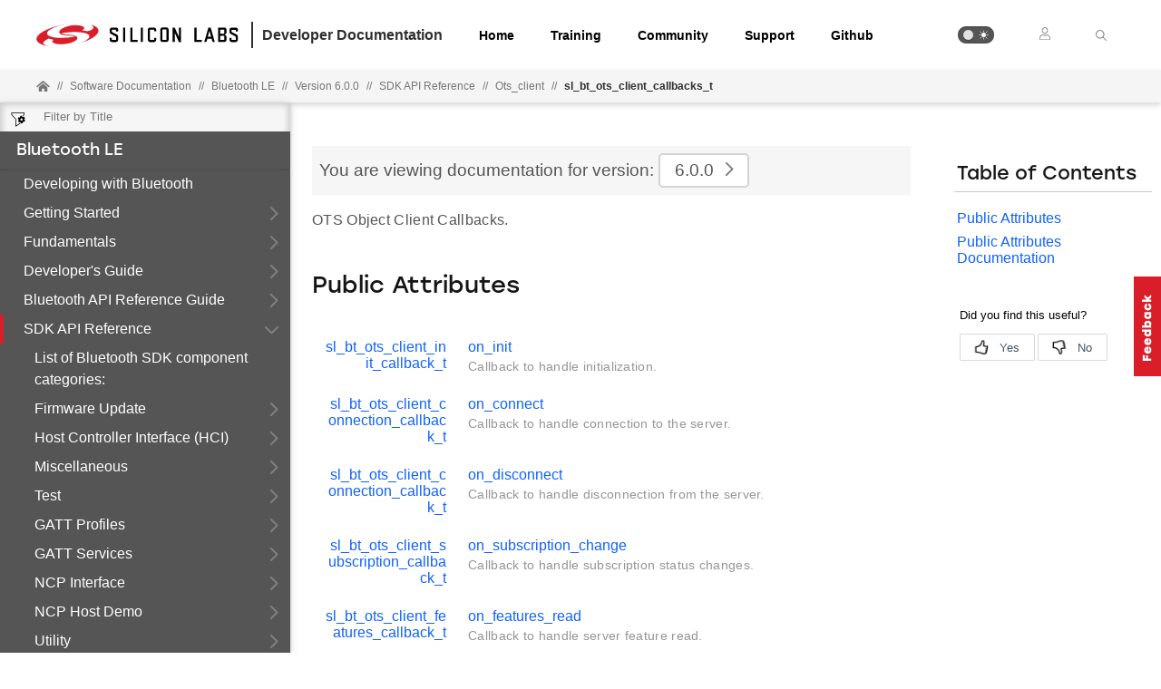

--- FILE ---
content_type: text/html; charset=utf-8
request_url: https://docs.silabs.com/bluetooth/6.0.0/bluetooth-sdk-api/sl-bt-ots-client-callbacks-t
body_size: 17571
content:
<!DOCTYPE html>
<html lang="en" data-theme="light">
  <head>
    <meta charset="utf-8"/>
    <meta name="viewport" content="width=device-width, initial-scale=1.0">
    <meta name="description" content="SDK API Reference - Structsl Bt Ots Client Callbacks T in Bluetooth LE (v6.0.0) | Silicon Labs Docs">
    <meta name="content-type" content="Software API Documentation"/><meta name="docs-hierarchy" content="Documents,Documents|Bluetooth,Documents|Bluetooth|v6.0.0"/>
    <title>Structsl Bt Ots Client Callbacks T | SDK API Reference | Bluetooth LE | v6.0.0 | Silicon Labs</title>
    <link rel="stylesheet" href="/assets/css/lpoxc96nfik.min.css">
    <link rel="canonical" href="https://docs.silabs.com/bluetooth/6.2.0/bluetooth-sdk-api/sl-bt-ots-client-callbacks-t" />
    <script>__SUDS_DATA__=`{"menu":{"type":"docSpaceMenu","children":[{"type":"menuLink","text":"Developing with Bluetooth","url":"./","docLeafId":"bluetooth-start","docLeafVersion":"0.1"},{"isLeafRoot":true,"docLeafId":"bluetooth-getting-started-overview","type":"menuGroup","title":"Getting Started","children":[{"type":"menuLink","text":"Overview","url":"./","docLeafId":"bluetooth-getting-started-overview","docLeafVersion":"0.1"},{"type":"menuLink","text":"Getting Started with the WSTK","url":"./","docLeafId":"bluetooth-getting-started-wstk","docLeafVersion":"0.1"},{"type":"menuLink","text":"Getting Started with the BGM220","url":"./","docLeafId":"bluetooth-getting-started-bgm","docLeafVersion":"0.1"},{"type":"menuLink","text":"More Demos and Examples","url":"./","docLeafId":"bluetooth-getting-started-demos-examples","docLeafVersion":"0.1"}]},{"isLeafRoot":true,"docLeafId":"bluetooth-fundamentals-overview","type":"menuGroup","title":"Fundamentals","children":[{"type":"menuLink","text":"Overview","url":"./","docLeafId":"bluetooth-fundamentals-overview","docLeafVersion":"0.1"},{"type":"externalMenuLink","text":"Bluetooth Fundamentals (PDF)","url":"https://www.silabs.com/documents/public/user-guides/ug103-14-fundamentals-ble.pdf"},{"type":"menuGroup","isLeafRoot":true,"title":"Advertising and Scanning","children":[{"type":"menuLink","text":"Overview","url":"index","docLeafId":"bluetooth-fundamentals-advertising-scanning","docLeafVersion":"0.1"},{"type":"menuLink","text":"Advertising Data Basics","url":"advertising-data-basics","docLeafId":"bluetooth-fundamentals-advertising-scanning","docLeafVersion":"0.1"},{"type":"menuLink","text":"Accept List","url":"accept-list","docLeafId":"bluetooth-fundamentals-advertising-scanning","docLeafVersion":"0.1"},{"type":"menuLink","text":"Periodic Advertising","url":"periodic-advertising","docLeafId":"bluetooth-fundamentals-advertising-scanning","docLeafVersion":"0.1"},{"type":"menuLink","text":"Using Scan Request Reporting","url":"scan-request-reporting","docLeafId":"bluetooth-fundamentals-advertising-scanning","docLeafVersion":"0.1"}],"url":"./","docLeafId":"bluetooth-fundamentals-advertising-scanning","docLeafVersion":"0.1"},{"type":"menuGroup","isLeafRoot":true,"title":"Connections","children":[{"type":"menuLink","text":"Overview","url":"index","docLeafId":"bluetooth-fundamentals-connections","docLeafVersion":"0.1"},{"type":"menuLink","text":"Multi-Peripheral Topology","url":"multi-peripheral-topology","docLeafId":"bluetooth-fundamentals-connections","docLeafVersion":"0.1"},{"type":"menuLink","text":"Dual Topology","url":"dual-topology","docLeafId":"bluetooth-fundamentals-connections","docLeafVersion":"0.1"},{"type":"menuLink","text":"Multi-Central Topology","url":"multi-central-topology","docLeafId":"bluetooth-fundamentals-connections","docLeafVersion":"0.1"},{"type":"menuLink","text":"Understanding the Connection Process","url":"connection-process","docLeafId":"bluetooth-fundamentals-connections","docLeafVersion":"0.1"},{"type":"menuLink","text":"Using 2M and LE Coded PHY (BT5)","url":"coded-phy","docLeafId":"bluetooth-fundamentals-connections","docLeafVersion":"0.1"},{"type":"menuLink","text":"Connection Flowcharts","url":"connection-flowcharts","docLeafId":"bluetooth-fundamentals-connections","docLeafVersion":"0.1"}],"url":"./","docLeafId":"bluetooth-fundamentals-connections","docLeafVersion":"0.1"},{"type":"menuGroup","isLeafRoot":true,"title":"GATT Protocol","children":[{"type":"menuLink","text":"Overview","url":"index","docLeafId":"bluetooth-gatt","docLeafVersion":"0.1"},{"type":"menuLink","text":"Server and Client Roles","url":"gatt-server-client-roles","docLeafId":"bluetooth-gatt","docLeafVersion":"0.1"},{"type":"menuLink","text":"Acknowledged vs. Unacknowledged","url":"acknowledged-vs-unacknowledged","docLeafId":"bluetooth-gatt","docLeafVersion":"0.1"},{"type":"menuLink","text":"Polymorphic GATT","url":"polymorphic-gatt","docLeafId":"bluetooth-gatt","docLeafVersion":"0.1"},{"type":"menuLink","text":"GATT Caching","url":"gatt-caching","docLeafId":"bluetooth-gatt","docLeafVersion":"0.1"},{"type":"menuLink","text":"Service Change Indication","url":"service-change-indication","docLeafId":"bluetooth-gatt","docLeafVersion":"0.1"},{"type":"menuLink","text":"Using Characteristics Value Types","url":"characteristics-value-types","docLeafId":"bluetooth-gatt","docLeafVersion":"0.1"},{"type":"menuLink","text":"GATT Operation Flowcharts","url":"gatt-flowcharts","docLeafId":"bluetooth-gatt","docLeafVersion":"0.1"}],"url":"./","docLeafId":"bluetooth-gatt","docLeafVersion":"0.1"},{"type":"menuGroup","isLeafRoot":true,"title":"Performance","children":[{"type":"menuLink","text":"Overview","url":"index","docLeafId":"bluetooth-fundamentals-system-performance","docLeafVersion":"0.1"},{"type":"menuLink","text":"Throughput","url":"throughput","docLeafId":"bluetooth-fundamentals-system-performance","docLeafVersion":"0.1"},{"type":"menuLink","text":"Adaptive Frequency Hopping","url":"afh","docLeafId":"bluetooth-fundamentals-system-performance","docLeafVersion":"0.1"},{"type":"menuLink","text":"Optimizing Current Consumption","url":"current-consumption","docLeafId":"bluetooth-fundamentals-system-performance","docLeafVersion":"0.1"},{"type":"menuLink","text":"TX Power Limitations for Regulatory Compliance","url":"compliance-power-limitations","docLeafId":"bluetooth-fundamentals-system-performance","docLeafVersion":"0.1"}],"url":"./","docLeafId":"bluetooth-fundamentals-system-performance","docLeafVersion":"0.1"},{"type":"externalMenuLink","text":"Bluetooth LE Use Case-Based Low Power Optimization (PDF)","url":"https://www.silabs.com/documents/public/application-notes/an1366-bluetooth-use-case-based-low-power-optimization.pdf"}]},{"isLeafRoot":true,"docLeafId":"bluetooth-developers-guide-overview","type":"menuGroup","title":"Developer's Guide","children":[{"type":"menuLink","text":"Overview","url":"./","docLeafId":"bluetooth-developers-guide-overview","docLeafVersion":"0.1"},{"type":"menuLink","text":"About the Stack","url":"./","docLeafId":"bluetooth-stack-overview","docLeafVersion":"0.1"},{"type":"menuLink","text":"Getting Started with Application Development","url":"./","docLeafId":"bluetooth-getting-started-app-dev","docLeafVersion":"0.1"},{"isLeafRoot":true,"docLeafId":"bluetooth-developing-debugging-overview","type":"menuGroup","title":"Developing and Debugging","children":[{"type":"menuLink","text":"Overview","url":"./","docLeafId":"bluetooth-developing-debugging-overview","docLeafVersion":"0.1"},{"type":"externalMenuLink","text":"Silicon Labs Bluetooth C Application Developer's Guide (PDF)","url":"https://www.silabs.com/documents/public/user-guides/ug434-bluetooth-c-soc-dev-guide-sdk-v3x.pdf"},{"type":"externalMenuLink","text":"GATT Configurator User's Guide (PDF)","url":"https://www.silabs.com/documents/public/user-guides/ug438-gatt-configurator-users-guide-sdk-v3x.pdf"},{"type":"externalMenuLink","text":"Blue Gecko Bluetooth Profile Toolkit Developer's Guide (PDF)","url":"https://www.silabs.com/documents/public/user-guides/ug118-bluegecko-bt-profile-toolkit.pdf"},{"type":"externalMenuLink","text":"Using Network Analyzer with Bluetooth Low Energy and Mesh (PDF)","url":"https://www.silabs.com/documents/public/application-notes/an1317-network-analyzer-with-bluetooth-mesh-le.pdf"},{"type":"externalMenuLink","text":"Transitioning from the v2.x to the v3.x Bluetooth SDK (PDF)","url":"https://www.silabs.com/documents/public/application-notes/an1255-transitioning-from-bluetooth-sdk-v2-to-v3.pdf"}]},{"type":"menuLink","text":"Code Examples","url":"./","docLeafId":"bluetooth-examples-overview","docLeafVersion":"0.1"},{"isLeafRoot":true,"docLeafId":"bluetooth-coprocessors-overview","type":"menuGroup","title":"Co-Processors (NCP/RCP)","children":[{"type":"menuLink","text":"Overview","url":"./","docLeafId":"bluetooth-coprocessors-overview","docLeafVersion":"0.1"},{"type":"menuLink","text":"NCP Local Event Handling","url":"./","docLeafId":"bluetooth-coprocessors-local-event-handling","docLeafVersion":"0.1"},{"type":"externalMenuLink","text":"Using the Bluetooth Stack in Network Co-Processor Mode (PDF)","url":"https://www.silabs.com/documents/public/application-notes/an1259-bt-ncp-mode-sdk-v3x.pdf"},{"type":"externalMenuLink","text":"Enabling a Radio Co-Processor using the Bluetooth Controller and HCI Functions (PDF)","url":"https://www.silabs.com/documents/public/application-notes/an1328-enabling-rcp-using-bt-hci.pdf"}]},{"isLeafRoot":true,"docLeafId":"bluetooth-bootloading-overview","type":"menuGroup","title":"Bootloading","children":[{"type":"menuLink","text":"Overview","url":"./","docLeafId":"bluetooth-bootloading-overview","docLeafVersion":"0.1"},{"type":"menuGroup","isLeafRoot":true,"title":"Firmware Upgrade","children":[{"type":"menuLink","text":"Overview","url":"index","docLeafId":"bluetooth-bootloading-firmware-upgrade","docLeafVersion":"0.1"},{"type":"menuLink","text":"Using EFR Connect Mobile App for OTA DFU","url":"using-efr-connect-for-ota-dfu","docLeafId":"bluetooth-bootloading-firmware-upgrade","docLeafVersion":"0.1"},{"type":"menuLink","text":"Adding Gecko Bootloader to Bluetooth Projects","url":"adding-gecko-bootloader","docLeafId":"bluetooth-bootloading-firmware-upgrade","docLeafVersion":"0.1"},{"type":"menuLink","text":"Upgrading Gecko Bootloader","url":"adding-gecko-bootloader","docLeafId":"bluetooth-bootloading-firmware-upgrade","docLeafVersion":"0.1"},{"type":"menuLink","text":"OTA Updates Using Customized Advertising Data","url":"ota-update-custom-advertising-data","docLeafId":"bluetooth-bootloading-firmware-upgrade","docLeafVersion":"0.1"},{"type":"menuLink","text":"Uploading Firmware Images Using OTA DFU","url":"uploading-firmware-with-ota","docLeafId":"bluetooth-bootloading-firmware-upgrade","docLeafVersion":"0.1"},{"type":"menuLink","text":"Secure OTA DFU","url":"secure-ota-dfu","docLeafId":"bluetooth-bootloading-firmware-upgrade","docLeafVersion":"0.1"},{"type":"menuLink","text":"Adding Metadata to GBL Files","url":"adding-metadata-to-gbl-files","docLeafId":"bluetooth-bootloading-firmware-upgrade","docLeafVersion":"0.1"}],"url":"./","docLeafId":"bluetooth-bootloading-firmware-upgrade","docLeafVersion":"0.1"},{"type":"externalMenuLink","text":"Bootloader Fundamentals (PDF)","url":"https://www.silabs.com/documents/public/user-guides/ug103-06-fundamentals-bootloading.pdf"},{"type":"externalMenuLink","text":"Gecko Bootloader User's Guide (PDF)","url":"https://www.silabs.com/documents/public/user-guides/ug489-gecko-bootloader-user-guide-gsdk-4.pdf"},{"type":"externalMenuLink","text":"Using the Gecko Bootloader with Silicon Labs Bluetooth Applications (PDF)","url":"https://www.silabs.com/documents/public/application-notes/an1086-gecko-bootloader-bluetooth.pdf"},{"type":"externalMenuLink","text":"Series 2 Secure Boot with RTSL (PDF)","url":"https://www.silabs.com/documents/public/application-notes/an1218-secure-boot-with-rtsl.pdf"},{"type":"externalMenuLink","text":"Transitioning to the Updated Gecko Bootloader in GSDK 4.0 and Higher (PDF)","url":"https://www.silabs.com/documents/public/application-notes/an1326-gecko-bootloader-transitioning-guide.pdf"}]},{"isLeafRoot":true,"docLeafId":"bluetooth-performance-overview","type":"menuGroup","title":"Performance","children":[{"type":"menuLink","text":"Overview","url":"./","docLeafId":"bluetooth-performance-overview","docLeafVersion":"0.1"},{"type":"menuGroup","isLeafRoot":true,"title":"System Performance","children":[{"type":"menuLink","text":"Overview","url":"index","docLeafId":"bluetooth-system-performance","docLeafVersion":"0.1"},{"type":"menuLink","text":"Using the LFRCO as a Low Frequency Clock Source","url":"lfrco-clock-source","docLeafId":"bluetooth-system-performance","docLeafVersion":"0.1"},{"type":"menuLink","text":"TX Power Settings","url":"tx-power","docLeafId":"bluetooth-system-performance","docLeafVersion":"0.1"},{"type":"menuLink","text":"Current Consumption and TX Power","url":"current-consumption-tx-power","docLeafId":"bluetooth-system-performance","docLeafVersion":"0.1"},{"type":"menuLink","text":"Radio Task Priorities","url":"radio-task-priorities","docLeafId":"bluetooth-system-performance","docLeafVersion":"0.1"},{"type":"menuLink","text":"Production Approach to Setting a Custom BT Address","url":"custom-address-production-approach","docLeafId":"bluetooth-system-performance","docLeafVersion":"0.1"},{"type":"menuLink","text":"Auto-PA Mode","url":"auto-pa-mode","docLeafId":"bluetooth-system-performance","docLeafVersion":"0.1"}],"url":"./","docLeafId":"bluetooth-system-performance","docLeafVersion":"0.1"},{"type":"externalMenuLink","text":"EFR32BG SoC Bluetooth Smart Device Power Consumption Measurements (PDF)","url":"https://www.silabs.com/documents/public/application-notes/an1246-efr32bg-bluetooth-power-consumption.pdf"},{"type":"externalMenuLink","text":"Radio Frequency Physical Layer Evaluation (PDF)","url":"https://www.silabs.com/documents/public/application-notes/an1267-bt-rf-phy-evaluation-using-dtm-sdk-v3x.pdf"},{"type":"externalMenuLink","text":"Bluetooth Low Energy Interoperability Testing Report (PDF)","url":"https://www.silabs.com/documents/public/application-notes/an1309-ble-interop-testing-report.pdf"}]},{"isLeafRoot":true,"docLeafId":"bluetooth-multiprotocol-overview","type":"menuGroup","title":"Multiprotocol","children":[{"type":"menuLink","text":"Overview","url":"./","docLeafId":"bluetooth-multiprotocol-overview","docLeafVersion":"0.1"},{"type":"externalMenuLink","text":"Multiprotocol Fundamentals","url":"https://www.silabs.com/documents/public/user-guides/ug103-16-multiprotocol-fundamentals.pdf"},{"type":"externalMenuLink","text":"Dynamic Multiprotocol User's Guide (PDF)","url":"https://www.silabs.com/documents/public/user-guides/ug305-dynamic-multiprotocol-users-guide.pdf"},{"type":"externalMenuLink","text":"Dynamic Multiprotocol Development with Bluetooth and Proprietary Protocols on RAIL (PDF)","url":"https://www.silabs.com/documents/public/application-notes/an1269-bluetooth-rail-dynamic-multiprotocol-gsdk-v3x.pdf"},{"type":"externalMenuLink","text":"Running Zigbee, OpenThread, and Bluetooth Concurrently on a Linux Host with a Multiprotocol RCP (PDF)","url":"https://www.silabs.com/documents/public/application-notes/an1333-concurrent-protocols-with-802-15-4-rcp.pdf"}]},{"isLeafRoot":true,"docLeafId":"bluetooth-memory-use-overview","type":"menuGroup","title":"Non-Volatile Data Storage","children":[{"type":"menuLink","text":"Overview","url":"./","docLeafId":"bluetooth-memory-use-overview","docLeafVersion":"0.1"},{"type":"externalMenuLink","text":"Non-Volatile Data Storage Fundamentals (PDF)","url":"https://www.silabs.com/documents/public/user-guides/ug103-07-non-volatile-data-storage-fundamentals.pdf"},{"type":"externalMenuLink","text":"Using NVM3 Data Storage (PDF)","url":"https://www.silabs.com/documents/public/application-notes/an1135-using-third-generation-nonvolatile-memory.pdf"}]},{"isLeafRoot":true,"docLeafId":"bluetooth-security-overview","type":"menuGroup","title":"Security","children":[{"type":"menuLink","text":"Overview","url":"./","docLeafId":"bluetooth-security-overview","docLeafVersion":"0.1"},{"type":"menuLink","text":"Security Pairing Processes","url":"./","docLeafId":"bluetooth-security-pairing-processes","docLeafVersion":"0.1"},{"type":"externalMenuLink","text":"IoT Endpoint Security Fundamentals (PDF)","url":"https://www.silabs.com/documents/public/user-guides/ug103-05-fundamentals-security.pdf"},{"type":"externalMenuLink","text":"Bluetooth Low Energy Application Security Design Considerations (PDF)","url":"https://www.silabs.com/documents/public/application-notes/an1302-bluetooth-application-security-design-considerations.pdf"},{"type":"externalMenuLink","text":"Series 2 Secure Debug (PDF)","url":"https://www.silabs.com/documents/public/application-notes/an1190-efr32-secure-debug.pdf"},{"type":"externalMenuLink","text":"Production Programming of Series 2 Devices (PDF)","url":"https://www.silabs.com/documents/public/application-notes/an1222-efr32xg2x-production-programming.pdf"},{"type":"externalMenuLink","text":"Anti-Tamper Protection Configuration and Use (PDF)","url":"https://www.silabs.com/documents/public/application-notes/an1247-efr32-secure-vault-tamper.pdf"},{"type":"externalMenuLink","text":"Authenticating Silicon Labs Devices using Device Certificates (PDF)","url":"https://www.silabs.com/documents/public/application-notes/an1268-efr32-secure-identity.pdf"},{"type":"externalMenuLink","text":"Secure Key Storage","url":"https://www.silabs.com/documents/public/application-notes/an1271-efr32-secure-key-storage.pdf"},{"type":"externalMenuLink","text":"Programming Series 2 Devices Using the DCI and SWD (PDF)","url":"https://www.silabs.com/documents/public/application-notes/an1303-efr32-dci-swd-programming.pdf"},{"type":"externalMenuLink","text":"Integrating Crypto Functionality with PSA Crypto vs. Mbed TLS (PDF)","url":"https://www.silabs.com/documents/public/application-notes/an1311-mbedtls-psa-crypto-porting-guide.pdf"},{"type":"externalMenuLink","text":"Series 2 Trustzone (PDF)","url":"https://www.silabs.com/documents/public/application-notes/an1374-trustzone.pdf"}]},{"isLeafRoot":true,"docLeafId":"bluetooth-operating-systems-overview","type":"menuGroup","title":"Operating Systems","children":[{"type":"menuLink","text":"Overview","url":"./","docLeafId":"bluetooth-operating-systems-overview","docLeafVersion":"0.1"},{"type":"externalMenuLink","text":"Integrating v3.x Silicon Labs Bluetooth Applications with Real-Time Operating Systems (PDF)","url":"https://www.silabs.com/documents/public/application-notes/an1260-integrating-v3x-bluetooth-applications-with-rtos.pdf"},{"type":"externalMenuLink","text":"Amazon FreeRTOS Architecture and Sample Applications (PDF)","url":"https://www.silabs.com/documents/public/application-notes/an1362-amazon-freertos-architecture-examples.pdf"},{"type":"menuLink","text":"Bluetooth and Zephyr OS","url":"./","docLeafId":"bluetooth-zephyr","docLeafVersion":"0.1"}]},{"isLeafRoot":true,"docLeafId":"bluetooth-coexistence-overview","type":"menuGroup","title":"Coexistence","children":[{"type":"menuLink","text":"Overview","url":"./","docLeafId":"bluetooth-coexistence-overview","docLeafVersion":"0.1"},{"type":"externalMenuLink","text":"Wi-Fi Coexistence Fundamentals (PDF)","url":"https://www.silabs.com/documents/public/user-guides/ug103-17-wi-fi-coexistence-fundamentals.pdf"},{"type":"externalMenuLink","text":"Bluetooth Coexistence with Wi-Fi (PDF)","url":"https://www.silabs.com/documents/public/application-notes/an1128-bluetooth-coexistence-with-wifi.pdf"}]},{"type":"externalMenuLink","text":"Location Services (link)","url":"https://docs.silabs.com/rtl-lib/latest/"},{"type":"externalMenuLink","text":"Electronic Shelf Label (PDF)","url":"https://www.silabs.com/documents/public/application-notes/an1419-ble-electronic-shelf-label.pdf"},{"type":"menuLink","text":"Implementation Tips","url":"./","docLeafId":"bluetooth-implementation-tips","docLeafVersion":"0.1"}]},{"type":"menuGroup","isLeafRoot":true,"title":"Bluetooth API Reference Guide","children":[{"type":"menuLink","text":"BGAPI Types","url":"sl-bgapi-types","children":[],"docLeafId":"bluetooth-stack-api","docLeafVersion":"6.0.0"},{"type":"menuLink","text":"BT Common Types","url":"sl-bt-common-types","children":[],"docLeafId":"bluetooth-stack-api","docLeafVersion":"6.0.0"},{"type":"menuLink","text":"Device Firmware Update","url":"sl-bt-dfu","children":[],"docLeafId":"bluetooth-stack-api","docLeafVersion":"6.0.0"},{"type":"menuLink","text":"System","url":"sl-bt-system","children":[],"docLeafId":"bluetooth-stack-api","docLeafVersion":"6.0.0"},{"type":"menuLink","text":"Resource Report","url":"sl-bt-resource","children":[],"docLeafId":"bluetooth-stack-api","docLeafVersion":"6.0.0"},{"type":"menuLink","text":"GAP","url":"sl-bt-gap","children":[],"docLeafId":"bluetooth-stack-api","docLeafVersion":"6.0.0"},{"type":"menuLink","text":"Advertiser","url":"sl-bt-advertiser","children":[],"docLeafId":"bluetooth-stack-api","docLeafVersion":"6.0.0"},{"type":"menuLink","text":"Legacy Advertiser","url":"sl-bt-legacy-advertiser","children":[],"docLeafId":"bluetooth-stack-api","docLeafVersion":"6.0.0"},{"type":"menuLink","text":"Extended Advertiser","url":"sl-bt-extended-advertiser","children":[],"docLeafId":"bluetooth-stack-api","docLeafVersion":"6.0.0"},{"type":"menuLink","text":"Periodic Advertiser","url":"sl-bt-periodic-advertiser","children":[],"docLeafId":"bluetooth-stack-api","docLeafVersion":"6.0.0"},{"type":"menuLink","text":"Scanner","url":"sl-bt-scanner","children":[],"docLeafId":"bluetooth-stack-api","docLeafVersion":"6.0.0"},{"type":"menuLink","text":"Synchronization","url":"sl-bt-sync","children":[],"docLeafId":"bluetooth-stack-api","docLeafVersion":"6.0.0"},{"type":"menuLink","text":"Periodic Advertising Sync Scanner","url":"sl-bt-sync-scanner","children":[],"docLeafId":"bluetooth-stack-api","docLeafVersion":"6.0.0"},{"type":"menuLink","text":"PAST Receiver","url":"sl-bt-past-receiver","children":[],"docLeafId":"bluetooth-stack-api","docLeafVersion":"6.0.0"},{"type":"menuLink","text":"Advertiser PAST","url":"sl-bt-advertiser-past","children":[],"docLeafId":"bluetooth-stack-api","docLeafVersion":"6.0.0"},{"type":"menuLink","text":"Sync PAST","url":"sl-bt-sync-past","children":[],"docLeafId":"bluetooth-stack-api","docLeafVersion":"6.0.0"},{"type":"menuLink","text":"Periodic Advertising without responses Synchronization","url":"sl-bt-periodic-sync","children":[],"docLeafId":"bluetooth-stack-api","docLeafVersion":"6.0.0"},{"type":"menuLink","text":"Periodic Advertising with responses Synchronization","url":"sl-bt-pawr-sync","children":[],"docLeafId":"bluetooth-stack-api","docLeafVersion":"6.0.0"},{"type":"menuLink","text":"PAwR Advertiser","url":"sl-bt-pawr-advertiser","children":[],"docLeafId":"bluetooth-stack-api","docLeafVersion":"6.0.0"},{"type":"menuLink","text":"Connection","url":"sl-bt-connection","children":[],"docLeafId":"bluetooth-stack-api","docLeafVersion":"6.0.0"},{"type":"menuLink","text":"GATT Client","url":"sl-bt-gatt","children":[],"docLeafId":"bluetooth-stack-api","docLeafVersion":"6.0.0"},{"type":"menuLink","text":"GATT Database","url":"sl-bt-gattdb","children":[],"docLeafId":"bluetooth-stack-api","docLeafVersion":"6.0.0"},{"type":"menuLink","text":"GATT Server","url":"sl-bt-gatt-server","children":[],"docLeafId":"bluetooth-stack-api","docLeafVersion":"6.0.0"},{"type":"menuLink","text":"NVM","url":"sl-bt-nvm","children":[],"docLeafId":"bluetooth-stack-api","docLeafVersion":"6.0.0"},{"type":"menuLink","text":"Testing Commands","url":"sl-bt-test","children":[],"docLeafId":"bluetooth-stack-api","docLeafVersion":"6.0.0"},{"type":"menuLink","text":"Security Manager","url":"sl-bt-sm","children":[],"docLeafId":"bluetooth-stack-api","docLeafVersion":"6.0.0"},{"type":"menuLink","text":"External Bonding Database","url":"sl-bt-external-bondingdb","children":[],"docLeafId":"bluetooth-stack-api","docLeafVersion":"6.0.0"},{"type":"menuLink","text":"Address Resolving List","url":"sl-bt-resolving-list","children":[],"docLeafId":"bluetooth-stack-api","docLeafVersion":"6.0.0"},{"type":"menuLink","text":"Filter Accept List","url":"sl-bt-accept-list","children":[],"docLeafId":"bluetooth-stack-api","docLeafVersion":"6.0.0"},{"type":"menuLink","text":"OTA","url":"sl-bt-ota","children":[],"docLeafId":"bluetooth-stack-api","docLeafVersion":"6.0.0"},{"type":"menuLink","text":"Coexistence","url":"sl-bt-coex","children":[],"docLeafId":"bluetooth-stack-api","docLeafVersion":"6.0.0"},{"type":"menuLink","text":"Accurate Bluetooth Ranging","url":"sl-bt-cs","children":[],"docLeafId":"bluetooth-stack-api","docLeafVersion":"6.0.0"},{"type":"menuLink","text":"Accurate Bluetooth Ranging Test","url":"sl-bt-cs-test","children":[],"docLeafId":"bluetooth-stack-api","docLeafVersion":"6.0.0"},{"type":"menuLink","text":"L2CAP Connection Oriented Channels","url":"sl-bt-l2cap","children":[],"docLeafId":"bluetooth-stack-api","docLeafVersion":"6.0.0"},{"type":"menuLink","text":"CTE Transmitter","url":"sl-bt-cte-transmitter","children":[],"docLeafId":"bluetooth-stack-api","docLeafVersion":"6.0.0"},{"type":"menuLink","text":"CTE Receiver","url":"sl-bt-cte-receiver","children":[],"docLeafId":"bluetooth-stack-api","docLeafVersion":"6.0.0"},{"type":"menuLink","text":"User Messaging","url":"sl-bt-user","children":[],"docLeafId":"bluetooth-stack-api","docLeafVersion":"6.0.0"},{"type":"menuLink","text":"Utility Functions","url":"sl-bt-utility-functions","children":[],"docLeafId":"bluetooth-stack-api","docLeafVersion":"6.0.0"},{"type":"menuLink","text":"BGAPI","url":"md-doc-bgapi","docLeafId":"bluetooth-stack-api","docLeafVersion":"6.0.0"},{"type":"menuLink","text":"Overview","url":"index","docLeafId":"bluetooth-stack-api","docLeafVersion":"6.0.0"}],"url":"./","docLeafId":"bluetooth-stack-api","docLeafVersion":"6.0.0"},{"type":"menuGroup","isLeafRoot":true,"title":"SDK API Reference","children":[{"type":"menuLink","text":"Firmware Update","url":"sl-firmware-update","children":[],"docLeafId":"bluetooth-sdk-api","docLeafVersion":"6.0.0"},{"type":"menuLink","text":"Host Controller Interface (HCI)","url":"sl-host-controller-interface-hci","children":[],"docLeafId":"bluetooth-sdk-api","docLeafVersion":"6.0.0"},{"type":"menuLink","text":"Miscellaneous","url":"sl-miscellaneous","children":[],"docLeafId":"bluetooth-sdk-api","docLeafVersion":"6.0.0"},{"type":"menuLink","text":"Test","url":"sl-test","children":[],"docLeafId":"bluetooth-sdk-api","docLeafVersion":"6.0.0"},{"type":"menuLink","text":"GATT Profiles","url":"sl-gatt-profiles","children":[],"docLeafId":"bluetooth-sdk-api","docLeafVersion":"6.0.0"},{"type":"menuLink","text":"GATT Services","url":"sl-gatt-services","children":[],"docLeafId":"bluetooth-sdk-api","docLeafVersion":"6.0.0"},{"type":"menuLink","text":"NCP Interface","url":"sl-ncp-interface","children":[],"docLeafId":"bluetooth-sdk-api","docLeafVersion":"6.0.0"},{"type":"menuLink","text":"NCP Host Demo","url":"sl-ncp-host-demo","children":[],"docLeafId":"bluetooth-sdk-api","docLeafVersion":"6.0.0"},{"type":"menuLink","text":"Utility","url":"sl-utility","children":[],"docLeafId":"bluetooth-sdk-api","docLeafVersion":"6.0.0"},{"type":"menuLink","text":"Hci_coex","url":"hci-coex","children":[],"docLeafId":"bluetooth-sdk-api","docLeafVersion":"6.0.0"},{"type":"menuLink","text":"Ots_client","url":"ots-client","children":[{"type":"menuLink","text":"sl_bt_ots_client_callbacks_t","url":"sl-bt-ots-client-callbacks-t","children":[{"type":"menuLink","text":"on_init","url":"sl-bt-ots-client-callbacks-t#on-init","docLeafId":"bluetooth-sdk-api","docLeafVersion":"6.0.0"},{"type":"menuLink","text":"on_connect","url":"sl-bt-ots-client-callbacks-t#on-connect","docLeafId":"bluetooth-sdk-api","docLeafVersion":"6.0.0"},{"type":"menuLink","text":"on_disconnect","url":"sl-bt-ots-client-callbacks-t#on-disconnect","docLeafId":"bluetooth-sdk-api","docLeafVersion":"6.0.0"},{"type":"menuLink","text":"on_subscription_change","url":"sl-bt-ots-client-callbacks-t#on-subscription-change","docLeafId":"bluetooth-sdk-api","docLeafVersion":"6.0.0"},{"type":"menuLink","text":"on_features_read","url":"sl-bt-ots-client-callbacks-t#on-features-read","docLeafId":"bluetooth-sdk-api","docLeafVersion":"6.0.0"},{"type":"menuLink","text":"on_metadata_read_finished","url":"sl-bt-ots-client-callbacks-t#on-metadata-read-finished","docLeafId":"bluetooth-sdk-api","docLeafVersion":"6.0.0"},{"type":"menuLink","text":"on_metadata_write_finished","url":"sl-bt-ots-client-callbacks-t#on-metadata-write-finished","docLeafId":"bluetooth-sdk-api","docLeafVersion":"6.0.0"},{"type":"menuLink","text":"on_olcp_response","url":"sl-bt-ots-client-callbacks-t#on-olcp-response","docLeafId":"bluetooth-sdk-api","docLeafVersion":"6.0.0"},{"type":"menuLink","text":"on_oacp_response","url":"sl-bt-ots-client-callbacks-t#on-oacp-response","docLeafId":"bluetooth-sdk-api","docLeafVersion":"6.0.0"},{"type":"menuLink","text":"on_data_transmit","url":"sl-bt-ots-client-callbacks-t#on-data-transmit","docLeafId":"bluetooth-sdk-api","docLeafVersion":"6.0.0"},{"type":"menuLink","text":"on_data_receive","url":"sl-bt-ots-client-callbacks-t#on-data-receive","docLeafId":"bluetooth-sdk-api","docLeafVersion":"6.0.0"},{"type":"menuLink","text":"on_data_transfer_finished","url":"sl-bt-ots-client-callbacks-t#on-data-transfer-finished","docLeafId":"bluetooth-sdk-api","docLeafVersion":"6.0.0"},{"type":"menuLink","text":"on_object_change","url":"sl-bt-ots-client-callbacks-t#on-object-change","docLeafId":"bluetooth-sdk-api","docLeafVersion":"6.0.0"},{"type":"menuLink","text":"on_filter_read","url":"sl-bt-ots-client-callbacks-t#on-filter-read","docLeafId":"bluetooth-sdk-api","docLeafVersion":"6.0.0"},{"type":"menuLink","text":"on_filter_write","url":"sl-bt-ots-client-callbacks-t#on-filter-write","docLeafId":"bluetooth-sdk-api","docLeafVersion":"6.0.0"},{"type":"menuLink","text":"on_group_metadata_read","url":"sl-bt-ots-client-callbacks-t#on-group-metadata-read","docLeafId":"bluetooth-sdk-api","docLeafVersion":"6.0.0"}],"docLeafId":"bluetooth-sdk-api","docLeafVersion":"6.0.0"},{"type":"menuLink","text":"sl_bt_ots_client","url":"sl-bt-ots-client","children":[],"docLeafId":"bluetooth-sdk-api","docLeafVersion":"6.0.0"},{"type":"menuLink","text":"sl_bt_object_type_variant_t","url":"sl-bt-object-type-variant-t","children":[],"docLeafId":"bluetooth-sdk-api","docLeafVersion":"6.0.0"},{"type":"menuLink","text":"sl_bt_ots_object_type_t","url":"sl-bt-ots-object-type-t","children":[],"docLeafId":"bluetooth-sdk-api","docLeafVersion":"6.0.0"},{"type":"menuLink","text":"sl_bt_ots_time_t","url":"sl-bt-ots-time-t","children":[],"docLeafId":"bluetooth-sdk-api","docLeafVersion":"6.0.0"},{"type":"menuLink","text":"sl_bt_ots_object_id_t","url":"sl-bt-ots-object-id-t","children":[],"docLeafId":"bluetooth-sdk-api","docLeafVersion":"6.0.0"},{"type":"menuLink","text":"sl_bt_ots_object_metadata_write_parameters_t","url":"sl-bt-ots-object-metadata-write-parameters-t","children":[],"docLeafId":"bluetooth-sdk-api","docLeafVersion":"6.0.0"},{"type":"menuLink","text":"sl_bt_ots_object_metadata_read_parameters_t","url":"sl-bt-ots-object-metadata-read-parameters-t","children":[],"docLeafId":"bluetooth-sdk-api","docLeafVersion":"6.0.0"},{"type":"menuLink","text":"sl_bt_ots_oacp_parameters_t","url":"sl-bt-ots-oacp-parameters-t","children":[],"docLeafId":"bluetooth-sdk-api","docLeafVersion":"6.0.0"},{"type":"menuLink","text":"sl_bt_ots_oacp_response_data_t","url":"sl-bt-ots-oacp-response-data-t","children":[],"docLeafId":"bluetooth-sdk-api","docLeafVersion":"6.0.0"},{"type":"menuLink","text":"sl_bt_ots_olcp_parameters_t","url":"sl-bt-ots-olcp-parameters-t","children":[],"docLeafId":"bluetooth-sdk-api","docLeafVersion":"6.0.0"},{"type":"menuLink","text":"sl_bt_ots_object_t","url":"sl-bt-ots-object-t","children":[],"docLeafId":"bluetooth-sdk-api","docLeafVersion":"6.0.0"},{"type":"menuLink","text":"sl_bt_ots_subscription_status_t","url":"sl-bt-ots-subscription-status-t","children":[],"docLeafId":"bluetooth-sdk-api","docLeafVersion":"6.0.0"},{"type":"menuLink","text":"sl_bt_ots_client_handle_t","url":"ots-client#sl-bt-ots-client-handle-t","docLeafId":"bluetooth-sdk-api","docLeafVersion":"6.0.0"},{"type":"menuLink","text":"sl_bt_ots_client_connection_callback_t","url":"ots-client#sl-bt-ots-client-connection-callback-t","docLeafId":"bluetooth-sdk-api","docLeafVersion":"6.0.0"},{"type":"menuLink","text":"sl_bt_ots_client_subscription_callback_t","url":"ots-client#sl-bt-ots-client-subscription-callback-t","docLeafId":"bluetooth-sdk-api","docLeafVersion":"6.0.0"},{"type":"menuLink","text":"sl_bt_ots_client_object_changed_callback_t","url":"ots-client#sl-bt-ots-client-object-changed-callback-t","docLeafId":"bluetooth-sdk-api","docLeafVersion":"6.0.0"},{"type":"menuLink","text":"sl_bt_ots_client_features_callback_t","url":"ots-client#sl-bt-ots-client-features-callback-t","docLeafId":"bluetooth-sdk-api","docLeafVersion":"6.0.0"},{"type":"menuLink","text":"sl_bt_ots_client_list_filter_write_callback_t","url":"ots-client#sl-bt-ots-client-list-filter-write-callback-t","docLeafId":"bluetooth-sdk-api","docLeafVersion":"6.0.0"},{"type":"menuLink","text":"sl_bt_ots_client_list_filter_read_callback_t","url":"ots-client#sl-bt-ots-client-list-filter-read-callback-t","docLeafId":"bluetooth-sdk-api","docLeafVersion":"6.0.0"},{"type":"menuLink","text":"sl_bt_ots_client_olcp_callback_t","url":"ots-client#sl-bt-ots-client-olcp-callback-t","docLeafId":"bluetooth-sdk-api","docLeafVersion":"6.0.0"},{"type":"menuLink","text":"sl_bt_ots_client_oacp_callback_t","url":"ots-client#sl-bt-ots-client-oacp-callback-t","docLeafId":"bluetooth-sdk-api","docLeafVersion":"6.0.0"},{"type":"menuLink","text":"sl_bt_ots_client_object_metadata_write_callback_t","url":"ots-client#sl-bt-ots-client-object-metadata-write-callback-t","docLeafId":"bluetooth-sdk-api","docLeafVersion":"6.0.0"},{"type":"menuLink","text":"sl_bt_ots_client_object_metadata_read_callback_t","url":"ots-client#sl-bt-ots-client-object-metadata-read-callback-t","docLeafId":"bluetooth-sdk-api","docLeafVersion":"6.0.0"},{"type":"menuLink","text":"sl_bt_ots_client_data_receive_callback_t","url":"ots-client#sl-bt-ots-client-data-receive-callback-t","docLeafId":"bluetooth-sdk-api","docLeafVersion":"6.0.0"},{"type":"menuLink","text":"sl_bt_ots_client_data_transmit_callback_t","url":"ots-client#sl-bt-ots-client-data-transmit-callback-t","docLeafId":"bluetooth-sdk-api","docLeafVersion":"6.0.0"},{"type":"menuLink","text":"sl_bt_ots_client_data_transfer_finished_t","url":"ots-client#sl-bt-ots-client-data-transfer-finished-t","docLeafId":"bluetooth-sdk-api","docLeafVersion":"6.0.0"},{"type":"menuLink","text":"sl_bt_ots_client_group_metadata_read_t","url":"ots-client#sl-bt-ots-client-group-metadata-read-t","docLeafId":"bluetooth-sdk-api","docLeafVersion":"6.0.0"},{"type":"menuLink","text":"sl_bt_ots_client_init_callback_t","url":"ots-client#sl-bt-ots-client-init-callback-t","docLeafId":"bluetooth-sdk-api","docLeafVersion":"6.0.0"},{"type":"menuLink","text":"sl_bt_ots_client_t","url":"ots-client#sl-bt-ots-client-t","docLeafId":"bluetooth-sdk-api","docLeafVersion":"6.0.0"},{"type":"menuLink","text":"sl_bt_ots_oacp_features_t","url":"ots-client#sl-bt-ots-oacp-features-t","docLeafId":"bluetooth-sdk-api","docLeafVersion":"6.0.0"},{"type":"menuLink","text":"sl_bt_ots_olcp_features_t","url":"ots-client#sl-bt-ots-olcp-features-t","docLeafId":"bluetooth-sdk-api","docLeafVersion":"6.0.0"},{"type":"menuLink","text":"sl_bt_ots_object_first_created_t","url":"ots-client#sl-bt-ots-object-first-created-t","docLeafId":"bluetooth-sdk-api","docLeafVersion":"6.0.0"},{"type":"menuLink","text":"sl_bt_ots_object_last_modified_t","url":"ots-client#sl-bt-ots-object-last-modified-t","docLeafId":"bluetooth-sdk-api","docLeafVersion":"6.0.0"},{"type":"menuLink","text":"sl_bt_ots_object_properties_t","url":"ots-client#sl-bt-ots-object-properties-t","docLeafId":"bluetooth-sdk-api","docLeafVersion":"6.0.0"},{"type":"menuLink","text":"sl_bt_ots_metadata_fields_t","url":"ots-client#sl-bt-ots-metadata-fields-t","docLeafId":"bluetooth-sdk-api","docLeafVersion":"6.0.0"},{"type":"menuLink","text":"sl_bt_ots_oacp_event_t","url":"ots-client#sl-bt-ots-oacp-event-t","docLeafId":"bluetooth-sdk-api","docLeafVersion":"6.0.0"},{"type":"menuLink","text":"sl_bt_ots_oacp_execute_parameters_t","url":"ots-client#sl-bt-ots-oacp-execute-parameters-t","docLeafId":"bluetooth-sdk-api","docLeafVersion":"6.0.0"},{"type":"menuLink","text":"sl_bt_ots_oacp_write_mode_t","url":"ots-client#sl-bt-ots-oacp-write-mode-t","docLeafId":"bluetooth-sdk-api","docLeafVersion":"6.0.0"},{"type":"menuLink","text":"sl_bt_ots_l2cap_credit_t","url":"ots-client#sl-bt-ots-l2cap-credit-t","docLeafId":"bluetooth-sdk-api","docLeafVersion":"6.0.0"},{"type":"menuLink","text":"sl_bt_ots_olcp_event_t","url":"ots-client#sl-bt-ots-olcp-event-t","docLeafId":"bluetooth-sdk-api","docLeafVersion":"6.0.0"},{"type":"menuLink","text":"sl_bt_ots_object_list_filter_name_parameters_t","url":"ots-client#sl-bt-ots-object-list-filter-name-parameters-t","docLeafId":"bluetooth-sdk-api","docLeafVersion":"6.0.0"},{"type":"menuLink","text":"sl_bt_ots_object_list_filter_type_parameters_t","url":"ots-client#sl-bt-ots-object-list-filter-type-parameters-t","docLeafId":"bluetooth-sdk-api","docLeafVersion":"6.0.0"},{"type":"menuLink","text":"sl_bt_ots_object_changed_flags_t","url":"ots-client#sl-bt-ots-object-changed-flags-t","docLeafId":"bluetooth-sdk-api","docLeafVersion":"6.0.0"},{"type":"menuLink","text":"sl_bt_ots_compare_t","url":"ots-client#sl-bt-ots-compare-t","docLeafId":"bluetooth-sdk-api","docLeafVersion":"6.0.0"},{"type":"menuLink","text":"sl_bt_ots_characteristic_uuids","url":"ots-client#sl-bt-ots-characteristic-uuids","docLeafId":"bluetooth-sdk-api","docLeafVersion":"6.0.0"},{"type":"menuLink","text":"SL_ENUM","url":"ots-client#sl-enum","docLeafId":"bluetooth-sdk-api","docLeafVersion":"6.0.0"},{"type":"menuLink","text":"sl_bt_ots_client_init","url":"ots-client#sl-bt-ots-client-init","docLeafId":"bluetooth-sdk-api","docLeafVersion":"6.0.0"},{"type":"menuLink","text":"sl_bt_ots_client_read_ots_features","url":"ots-client#sl-bt-ots-client-read-ots-features","docLeafId":"bluetooth-sdk-api","docLeafVersion":"6.0.0"},{"type":"menuLink","text":"sl_bt_ots_client_read_object_name","url":"ots-client#sl-bt-ots-client-read-object-name","docLeafId":"bluetooth-sdk-api","docLeafVersion":"6.0.0"},{"type":"menuLink","text":"sl_bt_ots_client_read_object_type","url":"ots-client#sl-bt-ots-client-read-object-type","docLeafId":"bluetooth-sdk-api","docLeafVersion":"6.0.0"},{"type":"menuLink","text":"sl_bt_ots_client_read_object_size","url":"ots-client#sl-bt-ots-client-read-object-size","docLeafId":"bluetooth-sdk-api","docLeafVersion":"6.0.0"},{"type":"menuLink","text":"sl_bt_ots_client_read_object_first_created","url":"ots-client#sl-bt-ots-client-read-object-first-created","docLeafId":"bluetooth-sdk-api","docLeafVersion":"6.0.0"},{"type":"menuLink","text":"sl_bt_ots_client_read_object_last_modified","url":"ots-client#sl-bt-ots-client-read-object-last-modified","docLeafId":"bluetooth-sdk-api","docLeafVersion":"6.0.0"},{"type":"menuLink","text":"sl_bt_ots_client_read_object_id","url":"ots-client#sl-bt-ots-client-read-object-id","docLeafId":"bluetooth-sdk-api","docLeafVersion":"6.0.0"},{"type":"menuLink","text":"sl_bt_ots_client_read_object_properties","url":"ots-client#sl-bt-ots-client-read-object-properties","docLeafId":"bluetooth-sdk-api","docLeafVersion":"6.0.0"},{"type":"menuLink","text":"sl_bt_ots_client_write_name","url":"ots-client#sl-bt-ots-client-write-name","docLeafId":"bluetooth-sdk-api","docLeafVersion":"6.0.0"},{"type":"menuLink","text":"sl_bt_ots_client_write_object_first_created","url":"ots-client#sl-bt-ots-client-write-object-first-created","docLeafId":"bluetooth-sdk-api","docLeafVersion":"6.0.0"},{"type":"menuLink","text":"sl_bt_ots_client_write_object_last_modified","url":"ots-client#sl-bt-ots-client-write-object-last-modified","docLeafId":"bluetooth-sdk-api","docLeafVersion":"6.0.0"},{"type":"menuLink","text":"sl_bt_ots_client_write_object_properties","url":"ots-client#sl-bt-ots-client-write-object-properties","docLeafId":"bluetooth-sdk-api","docLeafVersion":"6.0.0"},{"type":"menuLink","text":"sl_bt_ots_client_olcp_first","url":"ots-client#sl-bt-ots-client-olcp-first","docLeafId":"bluetooth-sdk-api","docLeafVersion":"6.0.0"},{"type":"menuLink","text":"sl_bt_ots_client_olcp_last","url":"ots-client#sl-bt-ots-client-olcp-last","docLeafId":"bluetooth-sdk-api","docLeafVersion":"6.0.0"},{"type":"menuLink","text":"sl_bt_ots_client_olcp_previous","url":"ots-client#sl-bt-ots-client-olcp-previous","docLeafId":"bluetooth-sdk-api","docLeafVersion":"6.0.0"},{"type":"menuLink","text":"sl_bt_ots_client_olcp_next","url":"ots-client#sl-bt-ots-client-olcp-next","docLeafId":"bluetooth-sdk-api","docLeafVersion":"6.0.0"},{"type":"menuLink","text":"sl_bt_ots_client_olcp_go_to","url":"ots-client#sl-bt-ots-client-olcp-go-to","docLeafId":"bluetooth-sdk-api","docLeafVersion":"6.0.0"},{"type":"menuLink","text":"sl_bt_ots_client_olcp_order","url":"ots-client#sl-bt-ots-client-olcp-order","docLeafId":"bluetooth-sdk-api","docLeafVersion":"6.0.0"},{"type":"menuLink","text":"sl_bt_ots_client_olcp_request_number_of_objects","url":"ots-client#sl-bt-ots-client-olcp-request-number-of-objects","docLeafId":"bluetooth-sdk-api","docLeafVersion":"6.0.0"},{"type":"menuLink","text":"sl_bt_ots_client_olcp_clear_marking","url":"ots-client#sl-bt-ots-client-olcp-clear-marking","docLeafId":"bluetooth-sdk-api","docLeafVersion":"6.0.0"},{"type":"menuLink","text":"sl_bt_ots_client_read_object_list_filter","url":"ots-client#sl-bt-ots-client-read-object-list-filter","docLeafId":"bluetooth-sdk-api","docLeafVersion":"6.0.0"},{"type":"menuLink","text":"sl_bt_ots_client_write_object_list_filter","url":"ots-client#sl-bt-ots-client-write-object-list-filter","docLeafId":"bluetooth-sdk-api","docLeafVersion":"6.0.0"},{"type":"menuLink","text":"sl_bt_ots_client_oacp_create_object","url":"ots-client#sl-bt-ots-client-oacp-create-object","docLeafId":"bluetooth-sdk-api","docLeafVersion":"6.0.0"},{"type":"menuLink","text":"sl_bt_ots_client_oacp_delete_object","url":"ots-client#sl-bt-ots-client-oacp-delete-object","docLeafId":"bluetooth-sdk-api","docLeafVersion":"6.0.0"},{"type":"menuLink","text":"sl_bt_ots_client_oacp_calculate_checksum","url":"ots-client#sl-bt-ots-client-oacp-calculate-checksum","docLeafId":"bluetooth-sdk-api","docLeafVersion":"6.0.0"},{"type":"menuLink","text":"sl_bt_ots_client_oacp_execute","url":"ots-client#sl-bt-ots-client-oacp-execute","docLeafId":"bluetooth-sdk-api","docLeafVersion":"6.0.0"},{"type":"menuLink","text":"sl_bt_ots_client_oacp_read","url":"ots-client#sl-bt-ots-client-oacp-read","docLeafId":"bluetooth-sdk-api","docLeafVersion":"6.0.0"},{"type":"menuLink","text":"sl_bt_ots_client_oacp_write","url":"ots-client#sl-bt-ots-client-oacp-write","docLeafId":"bluetooth-sdk-api","docLeafVersion":"6.0.0"},{"type":"menuLink","text":"sl_bt_ots_client_oacp_abort","url":"ots-client#sl-bt-ots-client-oacp-abort","docLeafId":"bluetooth-sdk-api","docLeafVersion":"6.0.0"},{"type":"menuLink","text":"sl_bt_ots_client_increase_credit","url":"ots-client#sl-bt-ots-client-increase-credit","docLeafId":"bluetooth-sdk-api","docLeafVersion":"6.0.0"},{"type":"menuLink","text":"sl_bt_ots_client_abort","url":"ots-client#sl-bt-ots-client-abort","docLeafId":"bluetooth-sdk-api","docLeafVersion":"6.0.0"},{"type":"menuLink","text":"sli_bt_ots_client_on_bt_event","url":"ots-client#sli-bt-ots-client-on-bt-event","docLeafId":"bluetooth-sdk-api","docLeafVersion":"6.0.0"},{"type":"menuLink","text":"sli_bt_ots_client_init","url":"ots-client#sli-bt-ots-client-init","docLeafId":"bluetooth-sdk-api","docLeafVersion":"6.0.0"},{"type":"menuLink","text":"sli_bt_ots_client_step","url":"ots-client#sli-bt-ots-client-step","docLeafId":"bluetooth-sdk-api","docLeafVersion":"6.0.0"},{"type":"menuLink","text":"SL_ENUM","url":"ots-client#sl-enum-1","docLeafId":"bluetooth-sdk-api","docLeafVersion":"6.0.0"},{"type":"menuLink","text":"typedef","url":"ots-client#typedef","docLeafId":"bluetooth-sdk-api","docLeafVersion":"6.0.0"},{"type":"menuLink","text":"typedef","url":"ots-client#typedef-1","docLeafId":"bluetooth-sdk-api","docLeafVersion":"6.0.0"},{"type":"menuLink","text":"typedef","url":"ots-client#typedef-2","docLeafId":"bluetooth-sdk-api","docLeafVersion":"6.0.0"},{"type":"menuLink","text":"typedef","url":"ots-client#typedef-3","docLeafId":"bluetooth-sdk-api","docLeafVersion":"6.0.0"},{"type":"menuLink","text":"SL_ENUM","url":"ots-client#sl-enum-2","docLeafId":"bluetooth-sdk-api","docLeafVersion":"6.0.0"},{"type":"menuLink","text":"SL_ENUM","url":"ots-client#sl-enum-3","docLeafId":"bluetooth-sdk-api","docLeafVersion":"6.0.0"},{"type":"menuLink","text":"SL_ENUM","url":"ots-client#sl-enum-4","docLeafId":"bluetooth-sdk-api","docLeafVersion":"6.0.0"},{"type":"menuLink","text":"SL_ENUM","url":"ots-client#sl-enum-5","docLeafId":"bluetooth-sdk-api","docLeafVersion":"6.0.0"},{"type":"menuLink","text":"SL_ENUM","url":"ots-client#sl-enum-6","docLeafId":"bluetooth-sdk-api","docLeafVersion":"6.0.0"},{"type":"menuLink","text":"SL_ENUM","url":"ots-client#sl-enum-7","docLeafId":"bluetooth-sdk-api","docLeafVersion":"6.0.0"},{"type":"menuLink","text":"typedef","url":"ots-client#typedef-4","docLeafId":"bluetooth-sdk-api","docLeafVersion":"6.0.0"},{"type":"menuLink","text":"typedef","url":"ots-client#typedef-5","docLeafId":"bluetooth-sdk-api","docLeafVersion":"6.0.0"},{"type":"menuLink","text":"typedef","url":"ots-client#typedef-6","docLeafId":"bluetooth-sdk-api","docLeafVersion":"6.0.0"},{"type":"menuLink","text":"SL_ENUM","url":"ots-client#sl-enum-8","docLeafId":"bluetooth-sdk-api","docLeafVersion":"6.0.0"},{"type":"menuLink","text":"typedef","url":"ots-client#typedef-7","docLeafId":"bluetooth-sdk-api","docLeafVersion":"6.0.0"},{"type":"menuLink","text":"typedef","url":"ots-client#typedef-8","docLeafId":"bluetooth-sdk-api","docLeafVersion":"6.0.0"},{"type":"menuLink","text":"SL_ENUM","url":"ots-client#sl-enum-9","docLeafId":"bluetooth-sdk-api","docLeafVersion":"6.0.0"},{"type":"menuLink","text":"SL_ENUM","url":"ots-client#sl-enum-10","docLeafId":"bluetooth-sdk-api","docLeafVersion":"6.0.0"},{"type":"menuLink","text":"SL_ENUM","url":"ots-client#sl-enum-11","docLeafId":"bluetooth-sdk-api","docLeafVersion":"6.0.0"},{"type":"menuLink","text":"typedef","url":"ots-client#typedef-9","docLeafId":"bluetooth-sdk-api","docLeafVersion":"6.0.0"},{"type":"menuLink","text":"typedef","url":"ots-client#typedef-10","docLeafId":"bluetooth-sdk-api","docLeafVersion":"6.0.0"},{"type":"menuLink","text":"typedef","url":"ots-client#typedef-11","docLeafId":"bluetooth-sdk-api","docLeafVersion":"6.0.0"},{"type":"menuLink","text":"typedef","url":"ots-client#typedef-12","docLeafId":"bluetooth-sdk-api","docLeafVersion":"6.0.0"},{"type":"menuLink","text":"SL_ENUM","url":"ots-client#sl-enum-12","docLeafId":"bluetooth-sdk-api","docLeafVersion":"6.0.0"},{"type":"menuLink","text":"typedef","url":"ots-client#typedef-13","docLeafId":"bluetooth-sdk-api","docLeafVersion":"6.0.0"},{"type":"menuLink","text":"typedef","url":"ots-client#typedef-14","docLeafId":"bluetooth-sdk-api","docLeafVersion":"6.0.0"},{"type":"menuLink","text":"typedef","url":"ots-client#typedef-15","docLeafId":"bluetooth-sdk-api","docLeafVersion":"6.0.0"},{"type":"menuLink","text":"typedef","url":"ots-client#typedef-16","docLeafId":"bluetooth-sdk-api","docLeafVersion":"6.0.0"},{"type":"menuLink","text":"typedef","url":"ots-client#typedef-17","docLeafId":"bluetooth-sdk-api","docLeafVersion":"6.0.0"},{"type":"menuLink","text":"typedef","url":"ots-client#typedef-18","docLeafId":"bluetooth-sdk-api","docLeafVersion":"6.0.0"},{"type":"menuLink","text":"typedef","url":"ots-client#typedef-19","docLeafId":"bluetooth-sdk-api","docLeafVersion":"6.0.0"},{"type":"menuLink","text":"SL_BT_OTS_CLIENT_CONFIG_READ_REQUEST_QUEUE_SIZE","url":"ots-client#sl-bt-ots-client-config-read-request-queue-size","docLeafId":"bluetooth-sdk-api","docLeafVersion":"6.0.0"},{"type":"menuLink","text":"SL_BT_OTS_CLIENT_CONFIG_WRITE_REQUEST_QUEUE_SIZE","url":"ots-client#sl-bt-ots-client-config-write-request-queue-size","docLeafId":"bluetooth-sdk-api","docLeafVersion":"6.0.0"},{"type":"menuLink","text":"SL_BT_OTS_CLIENT_CONFIG_WRITE_REQUEST_DATA_SIZE","url":"ots-client#sl-bt-ots-client-config-write-request-data-size","docLeafId":"bluetooth-sdk-api","docLeafVersion":"6.0.0"},{"type":"menuLink","text":"ATT_STATUS_MASK","url":"ots-client#att-status-mask","docLeafId":"bluetooth-sdk-api","docLeafVersion":"6.0.0"},{"type":"menuLink","text":"ATT_ERR_SUCCESS","url":"ots-client#att-err-success","docLeafId":"bluetooth-sdk-api","docLeafVersion":"6.0.0"},{"type":"menuLink","text":"ATT_ERR_INVALID_HANDLE","url":"ots-client#att-err-invalid-handle","docLeafId":"bluetooth-sdk-api","docLeafVersion":"6.0.0"},{"type":"menuLink","text":"ATT_ERR_READ_NOT_PERMITTED","url":"ots-client#att-err-read-not-permitted","docLeafId":"bluetooth-sdk-api","docLeafVersion":"6.0.0"},{"type":"menuLink","text":"ATT_ERR_WRITE_NOT_PERMITTED","url":"ots-client#att-err-write-not-permitted","docLeafId":"bluetooth-sdk-api","docLeafVersion":"6.0.0"},{"type":"menuLink","text":"ATT_ERR_INVALID_PDU","url":"ots-client#att-err-invalid-pdu","docLeafId":"bluetooth-sdk-api","docLeafVersion":"6.0.0"},{"type":"menuLink","text":"ATT_ERR_AUTHENTICATION","url":"ots-client#att-err-authentication","docLeafId":"bluetooth-sdk-api","docLeafVersion":"6.0.0"},{"type":"menuLink","text":"ATT_ERR_NOT_SUPPORTED","url":"ots-client#att-err-not-supported","docLeafId":"bluetooth-sdk-api","docLeafVersion":"6.0.0"},{"type":"menuLink","text":"ATT_ERR_INVALID_OFFSET","url":"ots-client#att-err-invalid-offset","docLeafId":"bluetooth-sdk-api","docLeafVersion":"6.0.0"},{"type":"menuLink","text":"ATT_ERR_AUTHORIZATION","url":"ots-client#att-err-authorization","docLeafId":"bluetooth-sdk-api","docLeafVersion":"6.0.0"},{"type":"menuLink","text":"ATT_ERR_PREPARE_QUEUE_FULL","url":"ots-client#att-err-prepare-queue-full","docLeafId":"bluetooth-sdk-api","docLeafVersion":"6.0.0"},{"type":"menuLink","text":"ATT_ERR_ATTRIBUTE_NOT_FOUND","url":"ots-client#att-err-attribute-not-found","docLeafId":"bluetooth-sdk-api","docLeafVersion":"6.0.0"},{"type":"menuLink","text":"ATT_ERR_ATTRIBUTE_NOT_LONG","url":"ots-client#att-err-attribute-not-long","docLeafId":"bluetooth-sdk-api","docLeafVersion":"6.0.0"},{"type":"menuLink","text":"ATT_ERR_ENCRYPTION_KEY_SIZE","url":"ots-client#att-err-encryption-key-size","docLeafId":"bluetooth-sdk-api","docLeafVersion":"6.0.0"},{"type":"menuLink","text":"ATT_ERR_INVALID_ATTRIBUTE_LEN","url":"ots-client#att-err-invalid-attribute-len","docLeafId":"bluetooth-sdk-api","docLeafVersion":"6.0.0"},{"type":"menuLink","text":"ATT_ERR_UNLIKELY","url":"ots-client#att-err-unlikely","docLeafId":"bluetooth-sdk-api","docLeafVersion":"6.0.0"},{"type":"menuLink","text":"ATT_ERR_INSUFFICIENT_ENCRYPTION","url":"ots-client#att-err-insufficient-encryption","docLeafId":"bluetooth-sdk-api","docLeafVersion":"6.0.0"},{"type":"menuLink","text":"ATT_ERR_UNSUPPORTED_GROUP_TYPE","url":"ots-client#att-err-unsupported-group-type","docLeafId":"bluetooth-sdk-api","docLeafVersion":"6.0.0"},{"type":"menuLink","text":"ATT_ERR_INSUFFICIENT_RESOURCES","url":"ots-client#att-err-insufficient-resources","docLeafId":"bluetooth-sdk-api","docLeafVersion":"6.0.0"},{"type":"menuLink","text":"ATT_ERR_DB_OUT_OF_SYNC","url":"ots-client#att-err-db-out-of-sync","docLeafId":"bluetooth-sdk-api","docLeafVersion":"6.0.0"},{"type":"menuLink","text":"ATT_ERR_VALUE_NOT_ALLOWED","url":"ots-client#att-err-value-not-allowed","docLeafId":"bluetooth-sdk-api","docLeafVersion":"6.0.0"},{"type":"menuLink","text":"ATT_ERR_IMPORER_CCCD","url":"ots-client#att-err-imporer-cccd","docLeafId":"bluetooth-sdk-api","docLeafVersion":"6.0.0"},{"type":"menuLink","text":"ATT_ERR_WRITE_REQUEST_REJECTED","url":"ots-client#att-err-write-request-rejected","docLeafId":"bluetooth-sdk-api","docLeafVersion":"6.0.0"},{"type":"menuLink","text":"ATT_ERR_OBJECT_NOT_SELECTED","url":"ots-client#att-err-object-not-selected","docLeafId":"bluetooth-sdk-api","docLeafVersion":"6.0.0"},{"type":"menuLink","text":"ATT_ERR_CONCURRENCY_LIMIT_EXCEEDED","url":"ots-client#att-err-concurrency-limit-exceeded","docLeafId":"bluetooth-sdk-api","docLeafVersion":"6.0.0"},{"type":"menuLink","text":"ATT_ERR_OBJECT_NAME_ALREADY_EXISTS","url":"ots-client#att-err-object-name-already-exists","docLeafId":"bluetooth-sdk-api","docLeafVersion":"6.0.0"},{"type":"menuLink","text":"SL_BT_OTS_OACP_FEATURE_CREATE_OP_CODE_SUPPORTED_BIT_POS","url":"ots-client#sl-bt-ots-oacp-feature-create-op-code-supported-bit-pos","docLeafId":"bluetooth-sdk-api","docLeafVersion":"6.0.0"},{"type":"menuLink","text":"SL_BT_OTS_OACP_FEATURE_CREATE_OP_CODE_SUPPORTED_MASK","url":"ots-client#sl-bt-ots-oacp-feature-create-op-code-supported-mask","docLeafId":"bluetooth-sdk-api","docLeafVersion":"6.0.0"},{"type":"menuLink","text":"SL_BT_OTS_OACP_FEATURE_DELETE_OP_CODE_SUPPORTED_BIT_POS","url":"ots-client#sl-bt-ots-oacp-feature-delete-op-code-supported-bit-pos","docLeafId":"bluetooth-sdk-api","docLeafVersion":"6.0.0"},{"type":"menuLink","text":"SL_BT_OTS_OACP_FEATURE_DELETE_OP_CODE_SUPPORTED_MASK","url":"ots-client#sl-bt-ots-oacp-feature-delete-op-code-supported-mask","docLeafId":"bluetooth-sdk-api","docLeafVersion":"6.0.0"},{"type":"menuLink","text":"SL_BT_OTS_OACP_FEATURE_CALCULATE_CHECKSUM_OP_CODE_SUPPORTED_BIT_POS","url":"ots-client#sl-bt-ots-oacp-feature-calculate-checksum-op-code-supported-bit-pos","docLeafId":"bluetooth-sdk-api","docLeafVersion":"6.0.0"},{"type":"menuLink","text":"SL_BT_OTS_OACP_FEATURE_CALCULATE_CHECKSUM_OP_CODE_SUPPORTED_MASK","url":"ots-client#sl-bt-ots-oacp-feature-calculate-checksum-op-code-supported-mask","docLeafId":"bluetooth-sdk-api","docLeafVersion":"6.0.0"},{"type":"menuLink","text":"SL_BT_OTS_OACP_FEATURE_EXECUTE_OP_CODE_SUPPORTED_BIT_POS","url":"ots-client#sl-bt-ots-oacp-feature-execute-op-code-supported-bit-pos","docLeafId":"bluetooth-sdk-api","docLeafVersion":"6.0.0"},{"type":"menuLink","text":"SL_BT_OTS_OACP_FEATURE_EXECUTE_OP_CODE_SUPPORTED_MASK","url":"ots-client#sl-bt-ots-oacp-feature-execute-op-code-supported-mask","docLeafId":"bluetooth-sdk-api","docLeafVersion":"6.0.0"},{"type":"menuLink","text":"SL_BT_OTS_OACP_FEATURE_READ_OP_CODE_SUPPORTED_BIT_POS","url":"ots-client#sl-bt-ots-oacp-feature-read-op-code-supported-bit-pos","docLeafId":"bluetooth-sdk-api","docLeafVersion":"6.0.0"},{"type":"menuLink","text":"SL_BT_OTS_OACP_FEATURE_READ_OP_CODE_SUPPORTED_MASK","url":"ots-client#sl-bt-ots-oacp-feature-read-op-code-supported-mask","docLeafId":"bluetooth-sdk-api","docLeafVersion":"6.0.0"},{"type":"menuLink","text":"SL_BT_OTS_OACP_FEATURE_WRITE_OP_CODE_SUPPORTED_BIT_POS","url":"ots-client#sl-bt-ots-oacp-feature-write-op-code-supported-bit-pos","docLeafId":"bluetooth-sdk-api","docLeafVersion":"6.0.0"},{"type":"menuLink","text":"SL_BT_OTS_OACP_FEATURE_WRITE_OP_CODE_SUPPORTED_MASK","url":"ots-client#sl-bt-ots-oacp-feature-write-op-code-supported-mask","docLeafId":"bluetooth-sdk-api","docLeafVersion":"6.0.0"},{"type":"menuLink","text":"SL_BT_OTS_OACP_FEATURE_APPEND_ADDITIONAL_DATA_SUPPORTED_BIT_POS","url":"ots-client#sl-bt-ots-oacp-feature-append-additional-data-supported-bit-pos","docLeafId":"bluetooth-sdk-api","docLeafVersion":"6.0.0"},{"type":"menuLink","text":"SL_BT_OTS_OACP_FEATURE_APPEND_ADDITIONAL_DATA_SUPPORTED_MASK","url":"ots-client#sl-bt-ots-oacp-feature-append-additional-data-supported-mask","docLeafId":"bluetooth-sdk-api","docLeafVersion":"6.0.0"},{"type":"menuLink","text":"SL_BT_OTS_OACP_FEATURE_TRUNCATION_OF_OBJECTS_SUPPORTED_BIT_POS","url":"ots-client#sl-bt-ots-oacp-feature-truncation-of-objects-supported-bit-pos","docLeafId":"bluetooth-sdk-api","docLeafVersion":"6.0.0"},{"type":"menuLink","text":"SL_BT_OTS_OACP_FEATURE_TRUNCATION_OF_OBJECTS_SUPPORTED_MASK","url":"ots-client#sl-bt-ots-oacp-feature-truncation-of-objects-supported-mask","docLeafId":"bluetooth-sdk-api","docLeafVersion":"6.0.0"},{"type":"menuLink","text":"SL_BT_OTS_OACP_FEATURE_PATCHING_OF_OBJECTS_SUPPORTED_BIT_POS","url":"ots-client#sl-bt-ots-oacp-feature-patching-of-objects-supported-bit-pos","docLeafId":"bluetooth-sdk-api","docLeafVersion":"6.0.0"},{"type":"menuLink","text":"SL_BT_OTS_OACP_FEATURE_PATCHING_OF_OBJECTS_SUPPORTED_MASK","url":"ots-client#sl-bt-ots-oacp-feature-patching-of-objects-supported-mask","docLeafId":"bluetooth-sdk-api","docLeafVersion":"6.0.0"},{"type":"menuLink","text":"SL_BT_OTS_OACP_FEATURE_ABORT_OP_CODE_SUPPORTED_BIT_POS","url":"ots-client#sl-bt-ots-oacp-feature-abort-op-code-supported-bit-pos","docLeafId":"bluetooth-sdk-api","docLeafVersion":"6.0.0"},{"type":"menuLink","text":"SL_BT_OTS_OACP_FEATURE_ABORT_OP_CODE_SUPPORTED_MASK","url":"ots-client#sl-bt-ots-oacp-feature-abort-op-code-supported-mask","docLeafId":"bluetooth-sdk-api","docLeafVersion":"6.0.0"},{"type":"menuLink","text":"SL_BT_OTS_OLCP_FEATURE_GO_TO_OP_CODE_SUPPORTED_BIT_POS","url":"ots-client#sl-bt-ots-olcp-feature-go-to-op-code-supported-bit-pos","docLeafId":"bluetooth-sdk-api","docLeafVersion":"6.0.0"},{"type":"menuLink","text":"SL_BT_OTS_OLCP_FEATURE_GO_TO_OP_CODE_SUPPORTED_MASK","url":"ots-client#sl-bt-ots-olcp-feature-go-to-op-code-supported-mask","docLeafId":"bluetooth-sdk-api","docLeafVersion":"6.0.0"},{"type":"menuLink","text":"SL_BT_OTS_OLCP_FEATURE_ORDER_OP_CODE_SUPPORTED_BIT_POS","url":"ots-client#sl-bt-ots-olcp-feature-order-op-code-supported-bit-pos","docLeafId":"bluetooth-sdk-api","docLeafVersion":"6.0.0"},{"type":"menuLink","text":"SL_BT_OTS_OLCP_FEATURE_ORDER_OP_CODE_SUPPORTED_MASK","url":"ots-client#sl-bt-ots-olcp-feature-order-op-code-supported-mask","docLeafId":"bluetooth-sdk-api","docLeafVersion":"6.0.0"},{"type":"menuLink","text":"SL_BT_OTS_OLCP_FEATURE_REQUEST_NUMBER_OF_OBJECTS_OP_CODE_SUPPORTED_BIT_POS","url":"ots-client#sl-bt-ots-olcp-feature-request-number-of-objects-op-code-supported-bit-pos","docLeafId":"bluetooth-sdk-api","docLeafVersion":"6.0.0"},{"type":"menuLink","text":"SL_BT_OTS_OLCP_FEATURE_REQUEST_NUMBER_OF_OBJECTS_OP_CODE_SUPPORTED_MASK","url":"ots-client#sl-bt-ots-olcp-feature-request-number-of-objects-op-code-supported-mask","docLeafId":"bluetooth-sdk-api","docLeafVersion":"6.0.0"},{"type":"menuLink","text":"SL_BT_OTS_OLCP_FEATURE_CLEAR_MARKING_OP_CODE_SUPPORTED_BIT_POS","url":"ots-client#sl-bt-ots-olcp-feature-clear-marking-op-code-supported-bit-pos","docLeafId":"bluetooth-sdk-api","docLeafVersion":"6.0.0"},{"type":"menuLink","text":"SL_BT_OTS_OLCP_FEATURE_CLEAR_MARKING_OP_CODE_SUPPORTED_MASK","url":"ots-client#sl-bt-ots-olcp-feature-clear-marking-op-code-supported-mask","docLeafId":"bluetooth-sdk-api","docLeafVersion":"6.0.0"},{"type":"menuLink","text":"SL_BT_OTS_OBJECT_PROPERTY_DELETE_BIT_POS","url":"ots-client#sl-bt-ots-object-property-delete-bit-pos","docLeafId":"bluetooth-sdk-api","docLeafVersion":"6.0.0"},{"type":"menuLink","text":"SL_BT_OTS_OBJECT_PROPERTY_DELETE_MASK","url":"ots-client#sl-bt-ots-object-property-delete-mask","docLeafId":"bluetooth-sdk-api","docLeafVersion":"6.0.0"},{"type":"menuLink","text":"SL_BT_OTS_OBJECT_PROPERTY_EXECUTE_BIT_POS","url":"ots-client#sl-bt-ots-object-property-execute-bit-pos","docLeafId":"bluetooth-sdk-api","docLeafVersion":"6.0.0"},{"type":"menuLink","text":"SL_BT_OTS_OBJECT_PROPERTY_EXECUTE_MASK","url":"ots-client#sl-bt-ots-object-property-execute-mask","docLeafId":"bluetooth-sdk-api","docLeafVersion":"6.0.0"},{"type":"menuLink","text":"SL_BT_OTS_OBJECT_PROPERTY_READ_BIT_POS","url":"ots-client#sl-bt-ots-object-property-read-bit-pos","docLeafId":"bluetooth-sdk-api","docLeafVersion":"6.0.0"},{"type":"menuLink","text":"SL_BT_OTS_OBJECT_PROPERTY_READ_MASK","url":"ots-client#sl-bt-ots-object-property-read-mask","docLeafId":"bluetooth-sdk-api","docLeafVersion":"6.0.0"},{"type":"menuLink","text":"SL_BT_OTS_OBJECT_PROPERTY_WRITE_BIT_POS","url":"ots-client#sl-bt-ots-object-property-write-bit-pos","docLeafId":"bluetooth-sdk-api","docLeafVersion":"6.0.0"},{"type":"menuLink","text":"SL_BT_OTS_OBJECT_PROPERTY_WRITE_MASK","url":"ots-client#sl-bt-ots-object-property-write-mask","docLeafId":"bluetooth-sdk-api","docLeafVersion":"6.0.0"},{"type":"menuLink","text":"SL_BT_OTS_OBJECT_PROPERTY_APPEND_BIT_POS","url":"ots-client#sl-bt-ots-object-property-append-bit-pos","docLeafId":"bluetooth-sdk-api","docLeafVersion":"6.0.0"},{"type":"menuLink","text":"SL_BT_OTS_OBJECT_PROPERTY_APPEND_MASK","url":"ots-client#sl-bt-ots-object-property-append-mask","docLeafId":"bluetooth-sdk-api","docLeafVersion":"6.0.0"},{"type":"menuLink","text":"SL_BT_OTS_OBJECT_PROPERTY_TRUNCATE_BIT_POS","url":"ots-client#sl-bt-ots-object-property-truncate-bit-pos","docLeafId":"bluetooth-sdk-api","docLeafVersion":"6.0.0"},{"type":"menuLink","text":"SL_BT_OTS_OBJECT_PROPERTY_TRUNCATE_MASK","url":"ots-client#sl-bt-ots-object-property-truncate-mask","docLeafId":"bluetooth-sdk-api","docLeafVersion":"6.0.0"},{"type":"menuLink","text":"SL_BT_OTS_OBJECT_PROPERTY_PATCH_BIT_POS","url":"ots-client#sl-bt-ots-object-property-patch-bit-pos","docLeafId":"bluetooth-sdk-api","docLeafVersion":"6.0.0"},{"type":"menuLink","text":"SL_BT_OTS_OBJECT_PROPERTY_PATCH_MASK","url":"ots-client#sl-bt-ots-object-property-patch-mask","docLeafId":"bluetooth-sdk-api","docLeafVersion":"6.0.0"},{"type":"menuLink","text":"SL_BT_OTS_OBJECT_PROPERTY_MARK_BIT_POS","url":"ots-client#sl-bt-ots-object-property-mark-bit-pos","docLeafId":"bluetooth-sdk-api","docLeafVersion":"6.0.0"},{"type":"menuLink","text":"SL_BT_OTS_OBJECT_PROPERTY_MARK_MASK","url":"ots-client#sl-bt-ots-object-property-mark-mask","docLeafId":"bluetooth-sdk-api","docLeafVersion":"6.0.0"},{"type":"menuLink","text":"SL_BT_OTS_OBJECT_PROPERTY_RFU_MASK","url":"ots-client#sl-bt-ots-object-property-rfu-mask","docLeafId":"bluetooth-sdk-api","docLeafVersion":"6.0.0"},{"type":"menuLink","text":"SL_BT_OTS_WRITE_MODE_NONE","url":"ots-client#sl-bt-ots-write-mode-none","docLeafId":"bluetooth-sdk-api","docLeafVersion":"6.0.0"},{"type":"menuLink","text":"SL_BT_OTS_WRITE_MODE_TRUNCATE_BIT_POS","url":"ots-client#sl-bt-ots-write-mode-truncate-bit-pos","docLeafId":"bluetooth-sdk-api","docLeafVersion":"6.0.0"},{"type":"menuLink","text":"SL_BT_OTS_WRITE_MODE_TRUNCATE_MASK","url":"ots-client#sl-bt-ots-write-mode-truncate-mask","docLeafId":"bluetooth-sdk-api","docLeafVersion":"6.0.0"},{"type":"menuLink","text":"SL_BT_OTS_OBJECT_CHANGE_SOURCE_BIT_POS","url":"ots-client#sl-bt-ots-object-change-source-bit-pos","docLeafId":"bluetooth-sdk-api","docLeafVersion":"6.0.0"},{"type":"menuLink","text":"SL_BT_OTS_OBJECT_CHANGE_SOURCE_MASK","url":"ots-client#sl-bt-ots-object-change-source-mask","docLeafId":"bluetooth-sdk-api","docLeafVersion":"6.0.0"},{"type":"menuLink","text":"SL_BT_OTS_OBJECT_CHANGE_CONTENTS_BIT_POS","url":"ots-client#sl-bt-ots-object-change-contents-bit-pos","docLeafId":"bluetooth-sdk-api","docLeafVersion":"6.0.0"},{"type":"menuLink","text":"SL_BT_OTS_OBJECT_CHANGE_CONTENTS_MASK","url":"ots-client#sl-bt-ots-object-change-contents-mask","docLeafId":"bluetooth-sdk-api","docLeafVersion":"6.0.0"},{"type":"menuLink","text":"SL_BT_OTS_OBJECT_CHANGE_METADATA_BIT_POS","url":"ots-client#sl-bt-ots-object-change-metadata-bit-pos","docLeafId":"bluetooth-sdk-api","docLeafVersion":"6.0.0"},{"type":"menuLink","text":"SL_BT_OTS_OBJECT_CHANGE_METADATA_MASK","url":"ots-client#sl-bt-ots-object-change-metadata-mask","docLeafId":"bluetooth-sdk-api","docLeafVersion":"6.0.0"},{"type":"menuLink","text":"SL_BT_OTS_OBJECT_CHANGE_CREATION_BIT_POS","url":"ots-client#sl-bt-ots-object-change-creation-bit-pos","docLeafId":"bluetooth-sdk-api","docLeafVersion":"6.0.0"},{"type":"menuLink","text":"SL_BT_OTS_OBJECT_CHANGE_CREATION_MASK","url":"ots-client#sl-bt-ots-object-change-creation-mask","docLeafId":"bluetooth-sdk-api","docLeafVersion":"6.0.0"},{"type":"menuLink","text":"SL_BT_OTS_OBJECT_CHANGE_DELETION_BIT_POS","url":"ots-client#sl-bt-ots-object-change-deletion-bit-pos","docLeafId":"bluetooth-sdk-api","docLeafVersion":"6.0.0"},{"type":"menuLink","text":"SL_BT_OTS_OBJECT_CHANGE_DELETION_MASK","url":"ots-client#sl-bt-ots-object-change-deletion-mask","docLeafId":"bluetooth-sdk-api","docLeafVersion":"6.0.0"},{"type":"menuLink","text":"SL_BT_OTS_DLO_OBJECT_UUID_SIZE_BIT_POS","url":"ots-client#sl-bt-ots-dlo-object-uuid-size-bit-pos","docLeafId":"bluetooth-sdk-api","docLeafVersion":"6.0.0"},{"type":"menuLink","text":"SL_BT_OTS_DLO_OBJECT_UUID_SIZE_MASK","url":"ots-client#sl-bt-ots-dlo-object-uuid-size-mask","docLeafId":"bluetooth-sdk-api","docLeafVersion":"6.0.0"},{"type":"menuLink","text":"SL_BT_OTS_DLO_OBJECT_FIRST_CREATED_PRESENT_BIT_POS","url":"ots-client#sl-bt-ots-dlo-object-first-created-present-bit-pos","docLeafId":"bluetooth-sdk-api","docLeafVersion":"6.0.0"},{"type":"menuLink","text":"SL_BT_OTS_DLO_OBJECT_FIRST_CREATED_PRESENT_MASK","url":"ots-client#sl-bt-ots-dlo-object-first-created-present-mask","docLeafId":"bluetooth-sdk-api","docLeafVersion":"6.0.0"},{"type":"menuLink","text":"SL_BT_OTS_DLO_OBJECT_LAST_MODIFIED_PRESENT_BIT_POS","url":"ots-client#sl-bt-ots-dlo-object-last-modified-present-bit-pos","docLeafId":"bluetooth-sdk-api","docLeafVersion":"6.0.0"},{"type":"menuLink","text":"SL_BT_OTS_DLO_OBJECT_LAST_MODIFIED_PRESENT_MASK","url":"ots-client#sl-bt-ots-dlo-object-last-modified-present-mask","docLeafId":"bluetooth-sdk-api","docLeafVersion":"6.0.0"},{"type":"menuLink","text":"SL_BT_OTS_DLO_OBJECT_PROPERTIES_PRESENT_BIT_POS","url":"ots-client#sl-bt-ots-dlo-object-properties-present-bit-pos","docLeafId":"bluetooth-sdk-api","docLeafVersion":"6.0.0"},{"type":"menuLink","text":"SL_BT_OTS_DLO_OBJECT_PROPERTIES_PRESENT_MASK","url":"ots-client#sl-bt-ots-dlo-object-properties-present-mask","docLeafId":"bluetooth-sdk-api","docLeafVersion":"6.0.0"},{"type":"menuLink","text":"SL_BT_OTS_DLO_EXTENDED_FLAGS_PRESENT_BIT_POS","url":"ots-client#sl-bt-ots-dlo-extended-flags-present-bit-pos","docLeafId":"bluetooth-sdk-api","docLeafVersion":"6.0.0"},{"type":"menuLink","text":"SL_BT_OTS_DLO_EXTENDED_FLAGS_PRESENT_MASK","url":"ots-client#sl-bt-ots-dlo-extended-flags-present-mask","docLeafId":"bluetooth-sdk-api","docLeafVersion":"6.0.0"},{"type":"menuLink","text":"METADATA_FIELD","url":"ots-client#metadata-field","docLeafId":"bluetooth-sdk-api","docLeafVersion":"6.0.0"},{"type":"menuLink","text":"SL_BT_OTS_METADATA_FIELD_ALL","url":"ots-client#sl-bt-ots-metadata-field-all","docLeafId":"bluetooth-sdk-api","docLeafVersion":"6.0.0"},{"type":"menuLink","text":"SL_BT_OTS_METADATA_FIELD_NAME","url":"ots-client#sl-bt-ots-metadata-field-name","docLeafId":"bluetooth-sdk-api","docLeafVersion":"6.0.0"},{"type":"menuLink","text":"SL_BT_OTS_METADATA_FIELD_TYPE","url":"ots-client#sl-bt-ots-metadata-field-type","docLeafId":"bluetooth-sdk-api","docLeafVersion":"6.0.0"},{"type":"menuLink","text":"SL_BT_OTS_METADATA_FIELD_SIZE","url":"ots-client#sl-bt-ots-metadata-field-size","docLeafId":"bluetooth-sdk-api","docLeafVersion":"6.0.0"},{"type":"menuLink","text":"SL_BT_OTS_METADATA_FIELD_FIRST_CREATED","url":"ots-client#sl-bt-ots-metadata-field-first-created","docLeafId":"bluetooth-sdk-api","docLeafVersion":"6.0.0"},{"type":"menuLink","text":"SL_BT_OTS_METADATA_FIELD_LAST_MODIFIED","url":"ots-client#sl-bt-ots-metadata-field-last-modified","docLeafId":"bluetooth-sdk-api","docLeafVersion":"6.0.0"},{"type":"menuLink","text":"SL_BT_OTS_METADATA_FIELD_ID","url":"ots-client#sl-bt-ots-metadata-field-id","docLeafId":"bluetooth-sdk-api","docLeafVersion":"6.0.0"},{"type":"menuLink","text":"SL_BT_OTS_METADATA_FIELD_PROPERTIES","url":"ots-client#sl-bt-ots-metadata-field-properties","docLeafId":"bluetooth-sdk-api","docLeafVersion":"6.0.0"},{"type":"menuLink","text":"SL_BT_OTS_METADATA_FIELD_NONE","url":"ots-client#sl-bt-ots-metadata-field-none","docLeafId":"bluetooth-sdk-api","docLeafVersion":"6.0.0"},{"type":"menuLink","text":"SL_BT_OTS_OBJECT_ID_SIZE","url":"ots-client#sl-bt-ots-object-id-size","docLeafId":"bluetooth-sdk-api","docLeafVersion":"6.0.0"},{"type":"menuLink","text":"SL_BT_OTS_OBJECT_ID_USABLE_SIZE","url":"ots-client#sl-bt-ots-object-id-usable-size","docLeafId":"bluetooth-sdk-api","docLeafVersion":"6.0.0"},{"type":"menuLink","text":"SL_BT_OTS_OBJECT_ID_RFU_MASK","url":"ots-client#sl-bt-ots-object-id-rfu-mask","docLeafId":"bluetooth-sdk-api","docLeafVersion":"6.0.0"},{"type":"menuLink","text":"SL_BT_OTS_INVALID_OBJECT_RFU","url":"ots-client#sl-bt-ots-invalid-object-rfu","docLeafId":"bluetooth-sdk-api","docLeafVersion":"6.0.0"},{"type":"menuLink","text":"SL_BT_OTS_DIRECTORY_LIST_OBJECT_ID","url":"ots-client#sl-bt-ots-directory-list-object-id","docLeafId":"bluetooth-sdk-api","docLeafVersion":"6.0.0"},{"type":"menuLink","text":"SL_BT_OTS_TIME_SIZE","url":"ots-client#sl-bt-ots-time-size","docLeafId":"bluetooth-sdk-api","docLeafVersion":"6.0.0"},{"type":"menuLink","text":"SL_BT_OTS_UUID_SIZE_16","url":"ots-client#sl-bt-ots-uuid-size-16","docLeafId":"bluetooth-sdk-api","docLeafVersion":"6.0.0"},{"type":"menuLink","text":"SL_BT_OTS_UUID_SIZE_128","url":"ots-client#sl-bt-ots-uuid-size-128","docLeafId":"bluetooth-sdk-api","docLeafVersion":"6.0.0"},{"type":"menuLink","text":"SL_BT_OTS_SUBSCRIPTION_STATUS_NONE","url":"ots-client#sl-bt-ots-subscription-status-none","docLeafId":"bluetooth-sdk-api","docLeafVersion":"6.0.0"},{"type":"menuLink","text":"SL_BT_OTS_CHARACTERISTIC_UUID_OTS_FEATURE","url":"ots-client#sl-bt-ots-characteristic-uuid-ots-feature","docLeafId":"bluetooth-sdk-api","docLeafVersion":"6.0.0"},{"type":"menuLink","text":"SL_BT_OTS_CHARACTERISTIC_UUID_OBJECT_NAME","url":"ots-client#sl-bt-ots-characteristic-uuid-object-name","docLeafId":"bluetooth-sdk-api","docLeafVersion":"6.0.0"},{"type":"menuLink","text":"SL_BT_OTS_CHARACTERISTIC_UUID_OBJECT_TYPE","url":"ots-client#sl-bt-ots-characteristic-uuid-object-type","docLeafId":"bluetooth-sdk-api","docLeafVersion":"6.0.0"},{"type":"menuLink","text":"SL_BT_OTS_CHARACTERISTIC_UUID_OBJECT_SIZE","url":"ots-client#sl-bt-ots-characteristic-uuid-object-size","docLeafId":"bluetooth-sdk-api","docLeafVersion":"6.0.0"},{"type":"menuLink","text":"SL_BT_OTS_CHARACTERISTIC_UUID_OBJECT_FIRST_CREATED","url":"ots-client#sl-bt-ots-characteristic-uuid-object-first-created","docLeafId":"bluetooth-sdk-api","docLeafVersion":"6.0.0"},{"type":"menuLink","text":"SL_BT_OTS_CHARACTERISTIC_UUID_OBJECT_LAST_MODIFIED","url":"ots-client#sl-bt-ots-characteristic-uuid-object-last-modified","docLeafId":"bluetooth-sdk-api","docLeafVersion":"6.0.0"},{"type":"menuLink","text":"SL_BT_OTS_CHARACTERISTIC_UUID_OBJECT_ID","url":"ots-client#sl-bt-ots-characteristic-uuid-object-id","docLeafId":"bluetooth-sdk-api","docLeafVersion":"6.0.0"},{"type":"menuLink","text":"SL_BT_OTS_CHARACTERISTIC_UUID_OBJECT_PROPERTIES","url":"ots-client#sl-bt-ots-characteristic-uuid-object-properties","docLeafId":"bluetooth-sdk-api","docLeafVersion":"6.0.0"},{"type":"menuLink","text":"SL_BT_OTS_CHARACTERISTIC_UUID_OACP","url":"ots-client#sl-bt-ots-characteristic-uuid-oacp","docLeafId":"bluetooth-sdk-api","docLeafVersion":"6.0.0"},{"type":"menuLink","text":"SL_BT_OTS_CHARACTERISTIC_UUID_OLCP","url":"ots-client#sl-bt-ots-characteristic-uuid-olcp","docLeafId":"bluetooth-sdk-api","docLeafVersion":"6.0.0"},{"type":"menuLink","text":"SL_BT_OTS_CHARACTERISTIC_UUID_OBJECT_LIST_FILTER","url":"ots-client#sl-bt-ots-characteristic-uuid-object-list-filter","docLeafId":"bluetooth-sdk-api","docLeafVersion":"6.0.0"},{"type":"menuLink","text":"SL_BT_OTS_CHARACTERISTIC_UUID_OBJECT_CHANGED","url":"ots-client#sl-bt-ots-characteristic-uuid-object-changed","docLeafId":"bluetooth-sdk-api","docLeafVersion":"6.0.0"},{"type":"menuLink","text":"SL_BT_OTS_CHARACTERISTIC_UUID_COUNT","url":"ots-client#sl-bt-ots-characteristic-uuid-count","docLeafId":"bluetooth-sdk-api","docLeafVersion":"6.0.0"},{"type":"menuLink","text":"SL_BT_OTS_INDICATION_OVERHEAD","url":"ots-client#sl-bt-ots-indication-overhead","docLeafId":"bluetooth-sdk-api","docLeafVersion":"6.0.0"},{"type":"menuLink","text":"SL_BT_OTS_INDICATION_HEADER","url":"ots-client#sl-bt-ots-indication-header","docLeafId":"bluetooth-sdk-api","docLeafVersion":"6.0.0"},{"type":"menuLink","text":"SL_BT_OTS_INDICATION_SIZE_MAX","url":"ots-client#sl-bt-ots-indication-size-max","docLeafId":"bluetooth-sdk-api","docLeafVersion":"6.0.0"}],"docLeafId":"bluetooth-sdk-api","docLeafVersion":"6.0.0"},{"type":"menuLink","text":"Ots_server","url":"ots-server","children":[],"docLeafId":"bluetooth-sdk-api","docLeafVersion":"6.0.0"},{"type":"menuLink","text":"List of Bluetooth SDK component categories:","url":"index","docLeafId":"bluetooth-sdk-api","docLeafVersion":"6.0.0"}],"url":"./","docLeafId":"bluetooth-sdk-api","docLeafVersion":"6.0.0"},{"type":"menuLink","text":"Bluetooth Mobile Applications","url":"./","docLeafId":"bluetooth-mobile-applications","docLeafVersion":"0.1"}]},"docSpace":{"docLeafIndex":{"bluetooth-bootloading-firmware-upgrade":"0.1","bluetooth-bootloading-overview":"0.1","bluetooth-coexistence-overview":"0.1","bluetooth-coprocessors-local-event-handling":"0.1","bluetooth-coprocessors-overview":"0.1","bluetooth-developers-guide-overview":"0.1","bluetooth-developing-debugging-overview":"0.1","bluetooth-examples-overview":"0.1","bluetooth-fundamentals-advertising-scanning":"0.1","bluetooth-fundamentals-connections":"0.1","bluetooth-fundamentals-overview":"0.1","bluetooth-fundamentals-system-performance":"0.1","bluetooth-gatt":"0.1","bluetooth-getting-started-app-dev":"0.1","bluetooth-getting-started-bgm":"0.1","bluetooth-getting-started-demos-examples":"0.1","bluetooth-getting-started-overview":"0.1","bluetooth-getting-started-wstk":"0.1","bluetooth-implementation-tips":"0.1","bluetooth-memory-use-overview":"0.1","bluetooth-mobile-applications":"0.1","bluetooth-multiprotocol-overview":"0.1","bluetooth-operating-systems-overview":"0.1","bluetooth-performance-overview":"0.1","bluetooth-sdk-api":"6.0.0","bluetooth-security-overview":"0.1","bluetooth-security-pairing-processes":"0.1","bluetooth-stack-api":"6.0.0","bluetooth-stack-overview":"0.1","bluetooth-start":"0.1","bluetooth-system-performance":"0.1","bluetooth-zephyr":"0.1"},"id":"bluetooth","rootDocLeaf":{"id":"bluetooth-start","version":"0.1"},"title":"Bluetooth LE","version":"6.0.0","semver":"6.0.0","path":"/bluetooth/6.0.0/bluetooth-start/"},"docLeaf":{"id":"bluetooth-sdk-api","title":"SDK API Reference","version":"6.0.0","publication":{"publishDate":"2023-07-21 16:18:51","releaseToken":"a407c019-9c29-47c0-a7d2-00665051d98c"},"semver":"6.0.0","path":"/d/bluetooth-sdk-api/6.0.0/"},"tagSet":{"type":"tagSet","tags":{"content-type":"Software API Documentation","docs-hierarchy":"Documents,Documents|Bluetooth,Documents|Bluetooth|v6.0.0"}},"relPath":"../../..","spacePdfExists":false,"versionsHistory":{"latest":"11.0.0","versions":["11.0.0","10.1.1","10.1.0","10.0.0","9.1.1","9.1.0","9.0.1","9.0.0","8.3.0","8.2.0","8.1.0","8.0.0","7.4.0","7.3.0","7.2.0","7.1.2","7.1.1","7.1.0","7.0.1","7.0.0","6.2.0","6.1.0","6.0.0","5.0","4.0","3.3","3.2","3.1","3.0","2.13","2.12","2.11","2.10","2.9","2.8"],"majorVersions":["v11","v10","v9","v8","v7","v6","v5","v4","v3","v2"]},"leafPdfExists":false}`</script>
    <script>__HYDRATE__=`true` === 'true'</script>
    <script>_SUDS_INFO_=`{"publishDate":"2023-07-21 16:18:51","releaseToken":"a407c019-9c29-47c0-a7d2-00665051d98c","version":"1.56.2","shortHash":"81de0b0"}`</script>
    <script>
      const html = document.querySelector('html')

      function getCurrentTheme() {
        // Check if the user has a theme preference stored in local storage
        const localStorageTheme = localStorage.getItem('theme');
        if (localStorageTheme) {
          return localStorageTheme;
        }

        const systemDark = window.matchMedia('(prefers-color-scheme: dark)');
        return systemDark.matches ? 'dark' : 'light';
      }

      html?.setAttribute('data-theme', getCurrentTheme())
    </script>
    
  <script src="//assets.adobedtm.com/3190d43a5459fc8adf7e79701f27ec76e8640f17/satelliteLib-90b20114fd9a5a718deac08d9895cd97209e7a18.js"></script>


    
  <script defer
    src="https://widget.kapa.ai/kapa-widget.bundle.js"
    data-website-id="e904ad66-07f1-4600-9d71-07208b52fe2f"
    data-bot-protection-mechanism="hcaptcha"
    data-project-name="Silicon Labs"
    data-project-color="#5b4cfe"
    data-button-bg-color="#FFF"
    data-button-hover-bg-color="#FFF"
    data-button-border="#FFF"
    data-button-text-color="#000000"
    data-button-text-font-weight="normal"
    data-project-logo="https://avatars.githubusercontent.com/u/7750191?s=280&v=4"
    data-modal-example-questions="How do I get started with Simplicity Studio for VS Code?, How do I select a protocol for my IoT project?"
    data-search-mode-enabled="true"
    data-modal-override-open-class="kapa-open"
    data-modal-override-open-class-search="kapa-search"
    data-search-result-primary-text-color="#5B4CFE"
    data-search-show-more-button-text-color="#5B4CFE"
    data-button-image-height="11,2"
    data-button-bg-color="#D91E2A"
    data-modal-disclaimer="AI content may be inaccurate. Check results. | [Terms of Use](https://www.silabs.com/about-us/legal/terms-of-use)"
    data-user-analytics-fingerprint-enabled="true"
    data-mcp-enabled = "true"
    data-mcp-server-url="https://silabs.mcp.kapa.ai"
    data-mcp-button-text = "Silicon Labs Docs MCP"
  ></script>


  </head>
  <body>
    <div class="doc_top"><div id="header"><div id="page-header" class="header"><div class="header_left"><div class="header_logo"><a href="https://docs.silabs.com"><img class="header_img" src="/assets/images/logo.svg" alt="Silabs Logo"/></a></div><div class="header_title"><div>Developer Documentation</div></div></div><div class="header_tabs"><ul class="tab_list"><li class="tab_items"><a class="header_tab" href="/" target="_blank">Home</a></li><li class="tab_items"><a class="header_tab" href="https://www.silabs.com/support/training" target="_blank" rel="noreferrer">Training</a></li><li class="tab_items"><a class="header_tab" href="https://community.silabs.com/" target="_blank" rel="noreferrer">Community</a></li><li class="tab_items"><a class="header_tab" href="https://www.silabs.com/support" target="_blank" rel="noreferrer">Support</a></li><li class="tab_items github_tab"><a class="header_tab" href="https://github.com/SiliconLabs" target="_blank" rel="noreferrer">Github</a></li></ul></div><div class="header_right"><ul class="tab_list"><li class="tab_items"><div class="theme_btn" role="button" tabindex="0" aria-label="Toggle Theme" data-theme-toggle="true"><div class="theme_indicator"></div><div class="theme_container"><div class="theme_moon_icon"></div><div class="theme_sun_icon"></div></div></div></li><li class="tab_items tab_items_user"><button><img src="/assets/images/icons/user.svg" alt="Silabs Login"/></button><ul class="nav__submenu"><li><a href="#page-header" class="nav__submenu-item">Login</a></li><li><a class="nav__submenu-item" href="https://community.silabs.com/SL_CommunitiesSelfReg">Register</a></li></ul></li><li class="tab_items kapa-open" data-test-id="header-search"><img src="/assets/images/icons/icon-ionic-ios-search.svg" alt="Silabs Search"/></li></ul></div></div></div><div class="breadcrumbs"><ul class="breadcrumb_list"><li class="breadcrumb_item home_icon"><a class="" href="https://docs.silabs.com"><img src="/assets/images/icons/home-alt.svg" alt="Silabs Home"/></a></li><li class="breadcrumb_item home-separator">//</li><li class="breadcrumb_item"><div class="doc_path"><ul class="doc_root_link"><a href="https://docs.silabs.com/software" class="doc_path_list"><span>Software Documentation</span></a><span class="separator">//</span><a href="/bluetooth/6.0.0/bluetooth-start/" class="doc_path_list"><span>Bluetooth LE</span></a><span class="separator">//</span><a href="/bluetooth/6.0.0/bluetooth-start/" class="doc_path_list"><span>Version 6.0.0</span></a><div><span class="separator">//</span><a href="/bluetooth/6.0.0/bluetooth-sdk-api/" class="doc_path_list"><span>SDK API Reference</span></a></div><div><span class="separator">//</span><a href="/bluetooth/6.0.0/bluetooth-sdk-api/ots-client" class="doc_path_list">Ots_client</a></div><div><span class="separator">//</span><a href="/bluetooth/6.0.0/bluetooth-sdk-api/sl-bt-ots-client-callbacks-t" class="doc_path_list">sl_bt_ots_client_callbacks_t</a></div></ul></div></li></ul></div></div><div id="dyn-nav"><nav class="navbar"><div class="search-bar" data-test-id="mobile-search-bar"><input type="text" class="search-input" placeholder="search" value=""/><input type="button" class="search-button" data-test-id="mobile-search-open"/></div><div class="menu-icon" data-test-id="mobile-menu-open" tabindex="0" role="button"></div><div class="container"><a href="/"><img class="container-logo" src="/assets/images/logo-white-footer.png" alt="Logo"/></a></div><div class="toggle-theme-mobile-wrapper"><div class="theme_btn" role="button" tabindex="0" aria-label="Toggle Theme" data-theme-toggle="true"><div class="theme_indicator"></div><div class="theme_container"><div class="theme_moon_icon"></div><div class="theme_sun_icon"></div></div></div></div></nav><nav class="menu nocontent" data-test-id="desktop-search-bar"><div class="search-bar"><input type="button" id="filter-button" class="filter-button"/><input type="text" id="search-input" class="search-input" placeholder="Filter by Title" value=""/><div class="search-site false" tabindex="0" role="button"><ul class="not-start"></ul></div></div><div class="main" id="js-menu" data-test-id="menu"><h3 id="Bluetooth LE" data-test-id="docspace-menu-title" class="doc-object-title"><a href="/bluetooth/6.0.0/bluetooth-start/">Bluetooth LE</a></h3><ul><li><a target="" rel="noopener noreferrer" href="/bluetooth/6.0.0/bluetooth-start/" data-test-id="menu-link" class="">Developing with Bluetooth<div class="menu-indicator"></div></a></li><ul><li><a href="/bluetooth/6.0.0/bluetooth-getting-started-overview/" data-test-id="menu-group" class="has-menu ">Getting Started<div class="right-caret"></div><div class="menu-indicator"></div></a><ul></ul></li></ul><ul><li><a href="/bluetooth/6.0.0/bluetooth-fundamentals-overview/" data-test-id="menu-group" class="has-menu ">Fundamentals<div class="right-caret"></div><div class="menu-indicator"></div></a><ul></ul></li></ul><ul><li><a href="/bluetooth/6.0.0/bluetooth-developers-guide-overview/" data-test-id="menu-group" class="has-menu ">Developer&#x27;s Guide<div class="right-caret"></div><div class="menu-indicator"></div></a><ul></ul></li></ul><ul><li><a href="/bluetooth/6.0.0/bluetooth-stack-api/" data-test-id="menu-group" class="has-menu ">Bluetooth API Reference Guide<div class="right-caret"></div><div class="menu-indicator"></div></a><ul></ul></li></ul><ul><li><a href="/bluetooth/6.0.0/bluetooth-sdk-api/" data-test-id="menu-group" class="has-menu is-expanded">SDK API Reference<div class="down-caret"></div><div class="menu-indicator"></div></a><ul><li><a target="" rel="noopener noreferrer" href="/bluetooth/6.0.0/bluetooth-sdk-api/" data-test-id="menu-link" class="">List of Bluetooth SDK component categories:<div class="menu-indicator"></div></a></li><li><a target="" rel="noopener noreferrer" href="/bluetooth/6.0.0/bluetooth-sdk-api/sl-firmware-update" data-test-id="menu-link" class="has-menu ">Firmware Update<div class="right-caret"></div><div class="menu-indicator"></div></a><ul></ul></li><li><a target="" rel="noopener noreferrer" href="/bluetooth/6.0.0/bluetooth-sdk-api/sl-host-controller-interface-hci" data-test-id="menu-link" class="has-menu ">Host Controller Interface (HCI)<div class="right-caret"></div><div class="menu-indicator"></div></a><ul></ul></li><li><a target="" rel="noopener noreferrer" href="/bluetooth/6.0.0/bluetooth-sdk-api/sl-miscellaneous" data-test-id="menu-link" class="has-menu ">Miscellaneous<div class="right-caret"></div><div class="menu-indicator"></div></a><ul></ul></li><li><a target="" rel="noopener noreferrer" href="/bluetooth/6.0.0/bluetooth-sdk-api/sl-test" data-test-id="menu-link" class="has-menu ">Test<div class="right-caret"></div><div class="menu-indicator"></div></a><ul></ul></li><li><a target="" rel="noopener noreferrer" href="/bluetooth/6.0.0/bluetooth-sdk-api/sl-gatt-profiles" data-test-id="menu-link" class="has-menu ">GATT Profiles<div class="right-caret"></div><div class="menu-indicator"></div></a><ul></ul></li><li><a target="" rel="noopener noreferrer" href="/bluetooth/6.0.0/bluetooth-sdk-api/sl-gatt-services" data-test-id="menu-link" class="has-menu ">GATT Services<div class="right-caret"></div><div class="menu-indicator"></div></a><ul></ul></li><li><a target="" rel="noopener noreferrer" href="/bluetooth/6.0.0/bluetooth-sdk-api/sl-ncp-interface" data-test-id="menu-link" class="has-menu ">NCP Interface<div class="right-caret"></div><div class="menu-indicator"></div></a><ul></ul></li><li><a target="" rel="noopener noreferrer" href="/bluetooth/6.0.0/bluetooth-sdk-api/sl-ncp-host-demo" data-test-id="menu-link" class="has-menu ">NCP Host Demo<div class="right-caret"></div><div class="menu-indicator"></div></a><ul></ul></li><li><a target="" rel="noopener noreferrer" href="/bluetooth/6.0.0/bluetooth-sdk-api/sl-utility" data-test-id="menu-link" class="has-menu ">Utility<div class="right-caret"></div><div class="menu-indicator"></div></a><ul></ul></li><li><a target="" rel="noopener noreferrer" href="/bluetooth/6.0.0/bluetooth-sdk-api/hci-coex" data-test-id="menu-link" class="has-menu ">Hci_coex<div class="right-caret"></div><div class="menu-indicator"></div></a><ul></ul></li><li><a target="" rel="noopener noreferrer" href="/bluetooth/6.0.0/bluetooth-sdk-api/ots-client" data-test-id="menu-link" class="has-menu is-expanded">Ots_client<div class="down-caret"></div><div class="menu-indicator"></div></a><ul><li><a target="" rel="noopener noreferrer" href="/bluetooth/6.0.0/bluetooth-sdk-api/sl-bt-ots-client-callbacks-t" data-test-id="menu-link" class="has-menu is-active is-expanded">sl_bt_ots_client_callbacks_t<div class="down-caret"></div><div class="menu-indicator"></div></a><ul><li><a target="" rel="noopener noreferrer" href="/bluetooth/6.0.0/bluetooth-sdk-api/sl-bt-ots-client-callbacks-t#on-init" data-test-id="menu-link" class="">on_init<div class="menu-indicator"></div></a></li><li><a target="" rel="noopener noreferrer" href="/bluetooth/6.0.0/bluetooth-sdk-api/sl-bt-ots-client-callbacks-t#on-connect" data-test-id="menu-link" class="">on_connect<div class="menu-indicator"></div></a></li><li><a target="" rel="noopener noreferrer" href="/bluetooth/6.0.0/bluetooth-sdk-api/sl-bt-ots-client-callbacks-t#on-disconnect" data-test-id="menu-link" class="">on_disconnect<div class="menu-indicator"></div></a></li><li><a target="" rel="noopener noreferrer" href="/bluetooth/6.0.0/bluetooth-sdk-api/sl-bt-ots-client-callbacks-t#on-subscription-change" data-test-id="menu-link" class="">on_subscription_change<div class="menu-indicator"></div></a></li><li><a target="" rel="noopener noreferrer" href="/bluetooth/6.0.0/bluetooth-sdk-api/sl-bt-ots-client-callbacks-t#on-features-read" data-test-id="menu-link" class="">on_features_read<div class="menu-indicator"></div></a></li><li><a target="" rel="noopener noreferrer" href="/bluetooth/6.0.0/bluetooth-sdk-api/sl-bt-ots-client-callbacks-t#on-metadata-read-finished" data-test-id="menu-link" class="">on_metadata_read_finished<div class="menu-indicator"></div></a></li><li><a target="" rel="noopener noreferrer" href="/bluetooth/6.0.0/bluetooth-sdk-api/sl-bt-ots-client-callbacks-t#on-metadata-write-finished" data-test-id="menu-link" class="">on_metadata_write_finished<div class="menu-indicator"></div></a></li><li><a target="" rel="noopener noreferrer" href="/bluetooth/6.0.0/bluetooth-sdk-api/sl-bt-ots-client-callbacks-t#on-olcp-response" data-test-id="menu-link" class="">on_olcp_response<div class="menu-indicator"></div></a></li><li><a target="" rel="noopener noreferrer" href="/bluetooth/6.0.0/bluetooth-sdk-api/sl-bt-ots-client-callbacks-t#on-oacp-response" data-test-id="menu-link" class="">on_oacp_response<div class="menu-indicator"></div></a></li><li><a target="" rel="noopener noreferrer" href="/bluetooth/6.0.0/bluetooth-sdk-api/sl-bt-ots-client-callbacks-t#on-data-transmit" data-test-id="menu-link" class="">on_data_transmit<div class="menu-indicator"></div></a></li><li><a target="" rel="noopener noreferrer" href="/bluetooth/6.0.0/bluetooth-sdk-api/sl-bt-ots-client-callbacks-t#on-data-receive" data-test-id="menu-link" class="">on_data_receive<div class="menu-indicator"></div></a></li><li><a target="" rel="noopener noreferrer" href="/bluetooth/6.0.0/bluetooth-sdk-api/sl-bt-ots-client-callbacks-t#on-data-transfer-finished" data-test-id="menu-link" class="">on_data_transfer_finished<div class="menu-indicator"></div></a></li><li><a target="" rel="noopener noreferrer" href="/bluetooth/6.0.0/bluetooth-sdk-api/sl-bt-ots-client-callbacks-t#on-object-change" data-test-id="menu-link" class="">on_object_change<div class="menu-indicator"></div></a></li><li><a target="" rel="noopener noreferrer" href="/bluetooth/6.0.0/bluetooth-sdk-api/sl-bt-ots-client-callbacks-t#on-filter-read" data-test-id="menu-link" class="">on_filter_read<div class="menu-indicator"></div></a></li><li><a target="" rel="noopener noreferrer" href="/bluetooth/6.0.0/bluetooth-sdk-api/sl-bt-ots-client-callbacks-t#on-filter-write" data-test-id="menu-link" class="">on_filter_write<div class="menu-indicator"></div></a></li><li><a target="" rel="noopener noreferrer" href="/bluetooth/6.0.0/bluetooth-sdk-api/sl-bt-ots-client-callbacks-t#on-group-metadata-read" data-test-id="menu-link" class="">on_group_metadata_read<div class="menu-indicator"></div></a></li></ul></li><li><a target="" rel="noopener noreferrer" href="/bluetooth/6.0.0/bluetooth-sdk-api/sl-bt-ots-client" data-test-id="menu-link" class="has-menu ">sl_bt_ots_client<div class="right-caret"></div><div class="menu-indicator"></div></a><ul></ul></li><li><a target="" rel="noopener noreferrer" href="/bluetooth/6.0.0/bluetooth-sdk-api/sl-bt-object-type-variant-t" data-test-id="menu-link" class="has-menu ">sl_bt_object_type_variant_t<div class="right-caret"></div><div class="menu-indicator"></div></a><ul></ul></li><li><a target="" rel="noopener noreferrer" href="/bluetooth/6.0.0/bluetooth-sdk-api/sl-bt-ots-object-type-t" data-test-id="menu-link" class="has-menu ">sl_bt_ots_object_type_t<div class="right-caret"></div><div class="menu-indicator"></div></a><ul></ul></li><li><a target="" rel="noopener noreferrer" href="/bluetooth/6.0.0/bluetooth-sdk-api/sl-bt-ots-time-t" data-test-id="menu-link" class="has-menu ">sl_bt_ots_time_t<div class="right-caret"></div><div class="menu-indicator"></div></a><ul></ul></li><li><a target="" rel="noopener noreferrer" href="/bluetooth/6.0.0/bluetooth-sdk-api/sl-bt-ots-object-id-t" data-test-id="menu-link" class="has-menu ">sl_bt_ots_object_id_t<div class="right-caret"></div><div class="menu-indicator"></div></a><ul></ul></li><li><a target="" rel="noopener noreferrer" href="/bluetooth/6.0.0/bluetooth-sdk-api/sl-bt-ots-object-metadata-write-parameters-t" data-test-id="menu-link" class="has-menu ">sl_bt_ots_object_metadata_write_parameters_t<div class="right-caret"></div><div class="menu-indicator"></div></a><ul></ul></li><li><a target="" rel="noopener noreferrer" href="/bluetooth/6.0.0/bluetooth-sdk-api/sl-bt-ots-object-metadata-read-parameters-t" data-test-id="menu-link" class="has-menu ">sl_bt_ots_object_metadata_read_parameters_t<div class="right-caret"></div><div class="menu-indicator"></div></a><ul></ul></li><li><a target="" rel="noopener noreferrer" href="/bluetooth/6.0.0/bluetooth-sdk-api/sl-bt-ots-oacp-parameters-t" data-test-id="menu-link" class="has-menu ">sl_bt_ots_oacp_parameters_t<div class="right-caret"></div><div class="menu-indicator"></div></a><ul></ul></li><li><a target="" rel="noopener noreferrer" href="/bluetooth/6.0.0/bluetooth-sdk-api/sl-bt-ots-oacp-response-data-t" data-test-id="menu-link" class="has-menu ">sl_bt_ots_oacp_response_data_t<div class="right-caret"></div><div class="menu-indicator"></div></a><ul></ul></li><li><a target="" rel="noopener noreferrer" href="/bluetooth/6.0.0/bluetooth-sdk-api/sl-bt-ots-olcp-parameters-t" data-test-id="menu-link" class="has-menu ">sl_bt_ots_olcp_parameters_t<div class="right-caret"></div><div class="menu-indicator"></div></a><ul></ul></li><li><a target="" rel="noopener noreferrer" href="/bluetooth/6.0.0/bluetooth-sdk-api/sl-bt-ots-object-t" data-test-id="menu-link" class="has-menu ">sl_bt_ots_object_t<div class="right-caret"></div><div class="menu-indicator"></div></a><ul></ul></li><li><a target="" rel="noopener noreferrer" href="/bluetooth/6.0.0/bluetooth-sdk-api/sl-bt-ots-subscription-status-t" data-test-id="menu-link" class="has-menu ">sl_bt_ots_subscription_status_t<div class="right-caret"></div><div class="menu-indicator"></div></a><ul></ul></li><li><a target="" rel="noopener noreferrer" href="/bluetooth/6.0.0/bluetooth-sdk-api/ots-client#sl-bt-ots-client-handle-t" data-test-id="menu-link" class="">sl_bt_ots_client_handle_t<div class="menu-indicator"></div></a></li><li><a target="" rel="noopener noreferrer" href="/bluetooth/6.0.0/bluetooth-sdk-api/ots-client#sl-bt-ots-client-connection-callback-t" data-test-id="menu-link" class="">sl_bt_ots_client_connection_callback_t<div class="menu-indicator"></div></a></li><li><a target="" rel="noopener noreferrer" href="/bluetooth/6.0.0/bluetooth-sdk-api/ots-client#sl-bt-ots-client-subscription-callback-t" data-test-id="menu-link" class="">sl_bt_ots_client_subscription_callback_t<div class="menu-indicator"></div></a></li><li><a target="" rel="noopener noreferrer" href="/bluetooth/6.0.0/bluetooth-sdk-api/ots-client#sl-bt-ots-client-object-changed-callback-t" data-test-id="menu-link" class="">sl_bt_ots_client_object_changed_callback_t<div class="menu-indicator"></div></a></li><li><a target="" rel="noopener noreferrer" href="/bluetooth/6.0.0/bluetooth-sdk-api/ots-client#sl-bt-ots-client-features-callback-t" data-test-id="menu-link" class="">sl_bt_ots_client_features_callback_t<div class="menu-indicator"></div></a></li><li><a target="" rel="noopener noreferrer" href="/bluetooth/6.0.0/bluetooth-sdk-api/ots-client#sl-bt-ots-client-list-filter-write-callback-t" data-test-id="menu-link" class="">sl_bt_ots_client_list_filter_write_callback_t<div class="menu-indicator"></div></a></li><li><a target="" rel="noopener noreferrer" href="/bluetooth/6.0.0/bluetooth-sdk-api/ots-client#sl-bt-ots-client-list-filter-read-callback-t" data-test-id="menu-link" class="">sl_bt_ots_client_list_filter_read_callback_t<div class="menu-indicator"></div></a></li><li><a target="" rel="noopener noreferrer" href="/bluetooth/6.0.0/bluetooth-sdk-api/ots-client#sl-bt-ots-client-olcp-callback-t" data-test-id="menu-link" class="">sl_bt_ots_client_olcp_callback_t<div class="menu-indicator"></div></a></li><li><a target="" rel="noopener noreferrer" href="/bluetooth/6.0.0/bluetooth-sdk-api/ots-client#sl-bt-ots-client-oacp-callback-t" data-test-id="menu-link" class="">sl_bt_ots_client_oacp_callback_t<div class="menu-indicator"></div></a></li><li><a target="" rel="noopener noreferrer" href="/bluetooth/6.0.0/bluetooth-sdk-api/ots-client#sl-bt-ots-client-object-metadata-write-callback-t" data-test-id="menu-link" class="">sl_bt_ots_client_object_metadata_write_callback_t<div class="menu-indicator"></div></a></li><li><a target="" rel="noopener noreferrer" href="/bluetooth/6.0.0/bluetooth-sdk-api/ots-client#sl-bt-ots-client-object-metadata-read-callback-t" data-test-id="menu-link" class="">sl_bt_ots_client_object_metadata_read_callback_t<div class="menu-indicator"></div></a></li><li><a target="" rel="noopener noreferrer" href="/bluetooth/6.0.0/bluetooth-sdk-api/ots-client#sl-bt-ots-client-data-receive-callback-t" data-test-id="menu-link" class="">sl_bt_ots_client_data_receive_callback_t<div class="menu-indicator"></div></a></li><li><a target="" rel="noopener noreferrer" href="/bluetooth/6.0.0/bluetooth-sdk-api/ots-client#sl-bt-ots-client-data-transmit-callback-t" data-test-id="menu-link" class="">sl_bt_ots_client_data_transmit_callback_t<div class="menu-indicator"></div></a></li><li><a target="" rel="noopener noreferrer" href="/bluetooth/6.0.0/bluetooth-sdk-api/ots-client#sl-bt-ots-client-data-transfer-finished-t" data-test-id="menu-link" class="">sl_bt_ots_client_data_transfer_finished_t<div class="menu-indicator"></div></a></li><li><a target="" rel="noopener noreferrer" href="/bluetooth/6.0.0/bluetooth-sdk-api/ots-client#sl-bt-ots-client-group-metadata-read-t" data-test-id="menu-link" class="">sl_bt_ots_client_group_metadata_read_t<div class="menu-indicator"></div></a></li><li><a target="" rel="noopener noreferrer" href="/bluetooth/6.0.0/bluetooth-sdk-api/ots-client#sl-bt-ots-client-init-callback-t" data-test-id="menu-link" class="">sl_bt_ots_client_init_callback_t<div class="menu-indicator"></div></a></li><li><a target="" rel="noopener noreferrer" href="/bluetooth/6.0.0/bluetooth-sdk-api/ots-client#sl-bt-ots-client-t" data-test-id="menu-link" class="">sl_bt_ots_client_t<div class="menu-indicator"></div></a></li><li><a target="" rel="noopener noreferrer" href="/bluetooth/6.0.0/bluetooth-sdk-api/ots-client#sl-bt-ots-oacp-features-t" data-test-id="menu-link" class="">sl_bt_ots_oacp_features_t<div class="menu-indicator"></div></a></li><li><a target="" rel="noopener noreferrer" href="/bluetooth/6.0.0/bluetooth-sdk-api/ots-client#sl-bt-ots-olcp-features-t" data-test-id="menu-link" class="">sl_bt_ots_olcp_features_t<div class="menu-indicator"></div></a></li><li><a target="" rel="noopener noreferrer" href="/bluetooth/6.0.0/bluetooth-sdk-api/ots-client#sl-bt-ots-object-first-created-t" data-test-id="menu-link" class="">sl_bt_ots_object_first_created_t<div class="menu-indicator"></div></a></li><li><a target="" rel="noopener noreferrer" href="/bluetooth/6.0.0/bluetooth-sdk-api/ots-client#sl-bt-ots-object-last-modified-t" data-test-id="menu-link" class="">sl_bt_ots_object_last_modified_t<div class="menu-indicator"></div></a></li><li><a target="" rel="noopener noreferrer" href="/bluetooth/6.0.0/bluetooth-sdk-api/ots-client#sl-bt-ots-object-properties-t" data-test-id="menu-link" class="">sl_bt_ots_object_properties_t<div class="menu-indicator"></div></a></li><li><a target="" rel="noopener noreferrer" href="/bluetooth/6.0.0/bluetooth-sdk-api/ots-client#sl-bt-ots-metadata-fields-t" data-test-id="menu-link" class="">sl_bt_ots_metadata_fields_t<div class="menu-indicator"></div></a></li><li><a target="" rel="noopener noreferrer" href="/bluetooth/6.0.0/bluetooth-sdk-api/ots-client#sl-bt-ots-oacp-event-t" data-test-id="menu-link" class="">sl_bt_ots_oacp_event_t<div class="menu-indicator"></div></a></li><li><a target="" rel="noopener noreferrer" href="/bluetooth/6.0.0/bluetooth-sdk-api/ots-client#sl-bt-ots-oacp-execute-parameters-t" data-test-id="menu-link" class="">sl_bt_ots_oacp_execute_parameters_t<div class="menu-indicator"></div></a></li><li><a target="" rel="noopener noreferrer" href="/bluetooth/6.0.0/bluetooth-sdk-api/ots-client#sl-bt-ots-oacp-write-mode-t" data-test-id="menu-link" class="">sl_bt_ots_oacp_write_mode_t<div class="menu-indicator"></div></a></li><li><a target="" rel="noopener noreferrer" href="/bluetooth/6.0.0/bluetooth-sdk-api/ots-client#sl-bt-ots-l2cap-credit-t" data-test-id="menu-link" class="">sl_bt_ots_l2cap_credit_t<div class="menu-indicator"></div></a></li><li><a target="" rel="noopener noreferrer" href="/bluetooth/6.0.0/bluetooth-sdk-api/ots-client#sl-bt-ots-olcp-event-t" data-test-id="menu-link" class="">sl_bt_ots_olcp_event_t<div class="menu-indicator"></div></a></li><li><a target="" rel="noopener noreferrer" href="/bluetooth/6.0.0/bluetooth-sdk-api/ots-client#sl-bt-ots-object-list-filter-name-parameters-t" data-test-id="menu-link" class="">sl_bt_ots_object_list_filter_name_parameters_t<div class="menu-indicator"></div></a></li><li><a target="" rel="noopener noreferrer" href="/bluetooth/6.0.0/bluetooth-sdk-api/ots-client#sl-bt-ots-object-list-filter-type-parameters-t" data-test-id="menu-link" class="">sl_bt_ots_object_list_filter_type_parameters_t<div class="menu-indicator"></div></a></li><li><a target="" rel="noopener noreferrer" href="/bluetooth/6.0.0/bluetooth-sdk-api/ots-client#sl-bt-ots-object-changed-flags-t" data-test-id="menu-link" class="">sl_bt_ots_object_changed_flags_t<div class="menu-indicator"></div></a></li><li><a target="" rel="noopener noreferrer" href="/bluetooth/6.0.0/bluetooth-sdk-api/ots-client#sl-bt-ots-compare-t" data-test-id="menu-link" class="">sl_bt_ots_compare_t<div class="menu-indicator"></div></a></li><li><a target="" rel="noopener noreferrer" href="/bluetooth/6.0.0/bluetooth-sdk-api/ots-client#sl-bt-ots-characteristic-uuids" data-test-id="menu-link" class="">sl_bt_ots_characteristic_uuids<div class="menu-indicator"></div></a></li><li><a target="" rel="noopener noreferrer" href="/bluetooth/6.0.0/bluetooth-sdk-api/ots-client#sl-enum" data-test-id="menu-link" class="">SL_ENUM<div class="menu-indicator"></div></a></li><li><a target="" rel="noopener noreferrer" href="/bluetooth/6.0.0/bluetooth-sdk-api/ots-client#sl-bt-ots-client-init" data-test-id="menu-link" class="">sl_bt_ots_client_init<div class="menu-indicator"></div></a></li><li><a target="" rel="noopener noreferrer" href="/bluetooth/6.0.0/bluetooth-sdk-api/ots-client#sl-bt-ots-client-read-ots-features" data-test-id="menu-link" class="">sl_bt_ots_client_read_ots_features<div class="menu-indicator"></div></a></li><li><a target="" rel="noopener noreferrer" href="/bluetooth/6.0.0/bluetooth-sdk-api/ots-client#sl-bt-ots-client-read-object-name" data-test-id="menu-link" class="">sl_bt_ots_client_read_object_name<div class="menu-indicator"></div></a></li><li><a target="" rel="noopener noreferrer" href="/bluetooth/6.0.0/bluetooth-sdk-api/ots-client#sl-bt-ots-client-read-object-type" data-test-id="menu-link" class="">sl_bt_ots_client_read_object_type<div class="menu-indicator"></div></a></li><li><a target="" rel="noopener noreferrer" href="/bluetooth/6.0.0/bluetooth-sdk-api/ots-client#sl-bt-ots-client-read-object-size" data-test-id="menu-link" class="">sl_bt_ots_client_read_object_size<div class="menu-indicator"></div></a></li><li><a target="" rel="noopener noreferrer" href="/bluetooth/6.0.0/bluetooth-sdk-api/ots-client#sl-bt-ots-client-read-object-first-created" data-test-id="menu-link" class="">sl_bt_ots_client_read_object_first_created<div class="menu-indicator"></div></a></li><li><a target="" rel="noopener noreferrer" href="/bluetooth/6.0.0/bluetooth-sdk-api/ots-client#sl-bt-ots-client-read-object-last-modified" data-test-id="menu-link" class="">sl_bt_ots_client_read_object_last_modified<div class="menu-indicator"></div></a></li><li><a target="" rel="noopener noreferrer" href="/bluetooth/6.0.0/bluetooth-sdk-api/ots-client#sl-bt-ots-client-read-object-id" data-test-id="menu-link" class="">sl_bt_ots_client_read_object_id<div class="menu-indicator"></div></a></li><li><a target="" rel="noopener noreferrer" href="/bluetooth/6.0.0/bluetooth-sdk-api/ots-client#sl-bt-ots-client-read-object-properties" data-test-id="menu-link" class="">sl_bt_ots_client_read_object_properties<div class="menu-indicator"></div></a></li><li><a target="" rel="noopener noreferrer" href="/bluetooth/6.0.0/bluetooth-sdk-api/ots-client#sl-bt-ots-client-write-name" data-test-id="menu-link" class="">sl_bt_ots_client_write_name<div class="menu-indicator"></div></a></li><li><a target="" rel="noopener noreferrer" href="/bluetooth/6.0.0/bluetooth-sdk-api/ots-client#sl-bt-ots-client-write-object-first-created" data-test-id="menu-link" class="">sl_bt_ots_client_write_object_first_created<div class="menu-indicator"></div></a></li><li><a target="" rel="noopener noreferrer" href="/bluetooth/6.0.0/bluetooth-sdk-api/ots-client#sl-bt-ots-client-write-object-last-modified" data-test-id="menu-link" class="">sl_bt_ots_client_write_object_last_modified<div class="menu-indicator"></div></a></li><li><a target="" rel="noopener noreferrer" href="/bluetooth/6.0.0/bluetooth-sdk-api/ots-client#sl-bt-ots-client-write-object-properties" data-test-id="menu-link" class="">sl_bt_ots_client_write_object_properties<div class="menu-indicator"></div></a></li><li><a target="" rel="noopener noreferrer" href="/bluetooth/6.0.0/bluetooth-sdk-api/ots-client#sl-bt-ots-client-olcp-first" data-test-id="menu-link" class="">sl_bt_ots_client_olcp_first<div class="menu-indicator"></div></a></li><li><a target="" rel="noopener noreferrer" href="/bluetooth/6.0.0/bluetooth-sdk-api/ots-client#sl-bt-ots-client-olcp-last" data-test-id="menu-link" class="">sl_bt_ots_client_olcp_last<div class="menu-indicator"></div></a></li><li><a target="" rel="noopener noreferrer" href="/bluetooth/6.0.0/bluetooth-sdk-api/ots-client#sl-bt-ots-client-olcp-previous" data-test-id="menu-link" class="">sl_bt_ots_client_olcp_previous<div class="menu-indicator"></div></a></li><li><a target="" rel="noopener noreferrer" href="/bluetooth/6.0.0/bluetooth-sdk-api/ots-client#sl-bt-ots-client-olcp-next" data-test-id="menu-link" class="">sl_bt_ots_client_olcp_next<div class="menu-indicator"></div></a></li><li><a target="" rel="noopener noreferrer" href="/bluetooth/6.0.0/bluetooth-sdk-api/ots-client#sl-bt-ots-client-olcp-go-to" data-test-id="menu-link" class="">sl_bt_ots_client_olcp_go_to<div class="menu-indicator"></div></a></li><li><a target="" rel="noopener noreferrer" href="/bluetooth/6.0.0/bluetooth-sdk-api/ots-client#sl-bt-ots-client-olcp-order" data-test-id="menu-link" class="">sl_bt_ots_client_olcp_order<div class="menu-indicator"></div></a></li><li><a target="" rel="noopener noreferrer" href="/bluetooth/6.0.0/bluetooth-sdk-api/ots-client#sl-bt-ots-client-olcp-request-number-of-objects" data-test-id="menu-link" class="">sl_bt_ots_client_olcp_request_number_of_objects<div class="menu-indicator"></div></a></li><li><a target="" rel="noopener noreferrer" href="/bluetooth/6.0.0/bluetooth-sdk-api/ots-client#sl-bt-ots-client-olcp-clear-marking" data-test-id="menu-link" class="">sl_bt_ots_client_olcp_clear_marking<div class="menu-indicator"></div></a></li><li><a target="" rel="noopener noreferrer" href="/bluetooth/6.0.0/bluetooth-sdk-api/ots-client#sl-bt-ots-client-read-object-list-filter" data-test-id="menu-link" class="">sl_bt_ots_client_read_object_list_filter<div class="menu-indicator"></div></a></li><li><a target="" rel="noopener noreferrer" href="/bluetooth/6.0.0/bluetooth-sdk-api/ots-client#sl-bt-ots-client-write-object-list-filter" data-test-id="menu-link" class="">sl_bt_ots_client_write_object_list_filter<div class="menu-indicator"></div></a></li><li><a target="" rel="noopener noreferrer" href="/bluetooth/6.0.0/bluetooth-sdk-api/ots-client#sl-bt-ots-client-oacp-create-object" data-test-id="menu-link" class="">sl_bt_ots_client_oacp_create_object<div class="menu-indicator"></div></a></li><li><a target="" rel="noopener noreferrer" href="/bluetooth/6.0.0/bluetooth-sdk-api/ots-client#sl-bt-ots-client-oacp-delete-object" data-test-id="menu-link" class="">sl_bt_ots_client_oacp_delete_object<div class="menu-indicator"></div></a></li><li><a target="" rel="noopener noreferrer" href="/bluetooth/6.0.0/bluetooth-sdk-api/ots-client#sl-bt-ots-client-oacp-calculate-checksum" data-test-id="menu-link" class="">sl_bt_ots_client_oacp_calculate_checksum<div class="menu-indicator"></div></a></li><li><a target="" rel="noopener noreferrer" href="/bluetooth/6.0.0/bluetooth-sdk-api/ots-client#sl-bt-ots-client-oacp-execute" data-test-id="menu-link" class="">sl_bt_ots_client_oacp_execute<div class="menu-indicator"></div></a></li><li><a target="" rel="noopener noreferrer" href="/bluetooth/6.0.0/bluetooth-sdk-api/ots-client#sl-bt-ots-client-oacp-read" data-test-id="menu-link" class="">sl_bt_ots_client_oacp_read<div class="menu-indicator"></div></a></li><li><a target="" rel="noopener noreferrer" href="/bluetooth/6.0.0/bluetooth-sdk-api/ots-client#sl-bt-ots-client-oacp-write" data-test-id="menu-link" class="">sl_bt_ots_client_oacp_write<div class="menu-indicator"></div></a></li><li><a target="" rel="noopener noreferrer" href="/bluetooth/6.0.0/bluetooth-sdk-api/ots-client#sl-bt-ots-client-oacp-abort" data-test-id="menu-link" class="">sl_bt_ots_client_oacp_abort<div class="menu-indicator"></div></a></li><li><a target="" rel="noopener noreferrer" href="/bluetooth/6.0.0/bluetooth-sdk-api/ots-client#sl-bt-ots-client-increase-credit" data-test-id="menu-link" class="">sl_bt_ots_client_increase_credit<div class="menu-indicator"></div></a></li><li><a target="" rel="noopener noreferrer" href="/bluetooth/6.0.0/bluetooth-sdk-api/ots-client#sl-bt-ots-client-abort" data-test-id="menu-link" class="">sl_bt_ots_client_abort<div class="menu-indicator"></div></a></li><li><a target="" rel="noopener noreferrer" href="/bluetooth/6.0.0/bluetooth-sdk-api/ots-client#sli-bt-ots-client-on-bt-event" data-test-id="menu-link" class="">sli_bt_ots_client_on_bt_event<div class="menu-indicator"></div></a></li><li><a target="" rel="noopener noreferrer" href="/bluetooth/6.0.0/bluetooth-sdk-api/ots-client#sli-bt-ots-client-init" data-test-id="menu-link" class="">sli_bt_ots_client_init<div class="menu-indicator"></div></a></li><li><a target="" rel="noopener noreferrer" href="/bluetooth/6.0.0/bluetooth-sdk-api/ots-client#sli-bt-ots-client-step" data-test-id="menu-link" class="">sli_bt_ots_client_step<div class="menu-indicator"></div></a></li><li><a target="" rel="noopener noreferrer" href="/bluetooth/6.0.0/bluetooth-sdk-api/ots-client#sl-enum-1" data-test-id="menu-link" class="">SL_ENUM<div class="menu-indicator"></div></a></li><li><a target="" rel="noopener noreferrer" href="/bluetooth/6.0.0/bluetooth-sdk-api/ots-client#typedef" data-test-id="menu-link" class="">typedef<div class="menu-indicator"></div></a></li><li><a target="" rel="noopener noreferrer" href="/bluetooth/6.0.0/bluetooth-sdk-api/ots-client#typedef-1" data-test-id="menu-link" class="">typedef<div class="menu-indicator"></div></a></li><li><a target="" rel="noopener noreferrer" href="/bluetooth/6.0.0/bluetooth-sdk-api/ots-client#typedef-2" data-test-id="menu-link" class="">typedef<div class="menu-indicator"></div></a></li><li><a target="" rel="noopener noreferrer" href="/bluetooth/6.0.0/bluetooth-sdk-api/ots-client#typedef-3" data-test-id="menu-link" class="">typedef<div class="menu-indicator"></div></a></li><li><a target="" rel="noopener noreferrer" href="/bluetooth/6.0.0/bluetooth-sdk-api/ots-client#sl-enum-2" data-test-id="menu-link" class="">SL_ENUM<div class="menu-indicator"></div></a></li><li><a target="" rel="noopener noreferrer" href="/bluetooth/6.0.0/bluetooth-sdk-api/ots-client#sl-enum-3" data-test-id="menu-link" class="">SL_ENUM<div class="menu-indicator"></div></a></li><li><a target="" rel="noopener noreferrer" href="/bluetooth/6.0.0/bluetooth-sdk-api/ots-client#sl-enum-4" data-test-id="menu-link" class="">SL_ENUM<div class="menu-indicator"></div></a></li><li><a target="" rel="noopener noreferrer" href="/bluetooth/6.0.0/bluetooth-sdk-api/ots-client#sl-enum-5" data-test-id="menu-link" class="">SL_ENUM<div class="menu-indicator"></div></a></li><li><a target="" rel="noopener noreferrer" href="/bluetooth/6.0.0/bluetooth-sdk-api/ots-client#sl-enum-6" data-test-id="menu-link" class="">SL_ENUM<div class="menu-indicator"></div></a></li><li><a target="" rel="noopener noreferrer" href="/bluetooth/6.0.0/bluetooth-sdk-api/ots-client#sl-enum-7" data-test-id="menu-link" class="">SL_ENUM<div class="menu-indicator"></div></a></li><li><a target="" rel="noopener noreferrer" href="/bluetooth/6.0.0/bluetooth-sdk-api/ots-client#typedef-4" data-test-id="menu-link" class="">typedef<div class="menu-indicator"></div></a></li><li><a target="" rel="noopener noreferrer" href="/bluetooth/6.0.0/bluetooth-sdk-api/ots-client#typedef-5" data-test-id="menu-link" class="">typedef<div class="menu-indicator"></div></a></li><li><a target="" rel="noopener noreferrer" href="/bluetooth/6.0.0/bluetooth-sdk-api/ots-client#typedef-6" data-test-id="menu-link" class="">typedef<div class="menu-indicator"></div></a></li><li><a target="" rel="noopener noreferrer" href="/bluetooth/6.0.0/bluetooth-sdk-api/ots-client#sl-enum-8" data-test-id="menu-link" class="">SL_ENUM<div class="menu-indicator"></div></a></li><li><a target="" rel="noopener noreferrer" href="/bluetooth/6.0.0/bluetooth-sdk-api/ots-client#typedef-7" data-test-id="menu-link" class="">typedef<div class="menu-indicator"></div></a></li><li><a target="" rel="noopener noreferrer" href="/bluetooth/6.0.0/bluetooth-sdk-api/ots-client#typedef-8" data-test-id="menu-link" class="">typedef<div class="menu-indicator"></div></a></li><li><a target="" rel="noopener noreferrer" href="/bluetooth/6.0.0/bluetooth-sdk-api/ots-client#sl-enum-9" data-test-id="menu-link" class="">SL_ENUM<div class="menu-indicator"></div></a></li><li><a target="" rel="noopener noreferrer" href="/bluetooth/6.0.0/bluetooth-sdk-api/ots-client#sl-enum-10" data-test-id="menu-link" class="">SL_ENUM<div class="menu-indicator"></div></a></li><li><a target="" rel="noopener noreferrer" href="/bluetooth/6.0.0/bluetooth-sdk-api/ots-client#sl-enum-11" data-test-id="menu-link" class="">SL_ENUM<div class="menu-indicator"></div></a></li><li><a target="" rel="noopener noreferrer" href="/bluetooth/6.0.0/bluetooth-sdk-api/ots-client#typedef-9" data-test-id="menu-link" class="">typedef<div class="menu-indicator"></div></a></li><li><a target="" rel="noopener noreferrer" href="/bluetooth/6.0.0/bluetooth-sdk-api/ots-client#typedef-10" data-test-id="menu-link" class="">typedef<div class="menu-indicator"></div></a></li><li><a target="" rel="noopener noreferrer" href="/bluetooth/6.0.0/bluetooth-sdk-api/ots-client#typedef-11" data-test-id="menu-link" class="">typedef<div class="menu-indicator"></div></a></li><li><a target="" rel="noopener noreferrer" href="/bluetooth/6.0.0/bluetooth-sdk-api/ots-client#typedef-12" data-test-id="menu-link" class="">typedef<div class="menu-indicator"></div></a></li><li><a target="" rel="noopener noreferrer" href="/bluetooth/6.0.0/bluetooth-sdk-api/ots-client#sl-enum-12" data-test-id="menu-link" class="">SL_ENUM<div class="menu-indicator"></div></a></li><li><a target="" rel="noopener noreferrer" href="/bluetooth/6.0.0/bluetooth-sdk-api/ots-client#typedef-13" data-test-id="menu-link" class="">typedef<div class="menu-indicator"></div></a></li><li><a target="" rel="noopener noreferrer" href="/bluetooth/6.0.0/bluetooth-sdk-api/ots-client#typedef-14" data-test-id="menu-link" class="">typedef<div class="menu-indicator"></div></a></li><li><a target="" rel="noopener noreferrer" href="/bluetooth/6.0.0/bluetooth-sdk-api/ots-client#typedef-15" data-test-id="menu-link" class="">typedef<div class="menu-indicator"></div></a></li><li><a target="" rel="noopener noreferrer" href="/bluetooth/6.0.0/bluetooth-sdk-api/ots-client#typedef-16" data-test-id="menu-link" class="">typedef<div class="menu-indicator"></div></a></li><li><a target="" rel="noopener noreferrer" href="/bluetooth/6.0.0/bluetooth-sdk-api/ots-client#typedef-17" data-test-id="menu-link" class="">typedef<div class="menu-indicator"></div></a></li><li><a target="" rel="noopener noreferrer" href="/bluetooth/6.0.0/bluetooth-sdk-api/ots-client#typedef-18" data-test-id="menu-link" class="">typedef<div class="menu-indicator"></div></a></li><li><a target="" rel="noopener noreferrer" href="/bluetooth/6.0.0/bluetooth-sdk-api/ots-client#typedef-19" data-test-id="menu-link" class="">typedef<div class="menu-indicator"></div></a></li><li><a target="" rel="noopener noreferrer" href="/bluetooth/6.0.0/bluetooth-sdk-api/ots-client#sl-bt-ots-client-config-read-request-queue-size" data-test-id="menu-link" class="">SL_BT_OTS_CLIENT_CONFIG_READ_REQUEST_QUEUE_SIZE<div class="menu-indicator"></div></a></li><li><a target="" rel="noopener noreferrer" href="/bluetooth/6.0.0/bluetooth-sdk-api/ots-client#sl-bt-ots-client-config-write-request-queue-size" data-test-id="menu-link" class="">SL_BT_OTS_CLIENT_CONFIG_WRITE_REQUEST_QUEUE_SIZE<div class="menu-indicator"></div></a></li><li><a target="" rel="noopener noreferrer" href="/bluetooth/6.0.0/bluetooth-sdk-api/ots-client#sl-bt-ots-client-config-write-request-data-size" data-test-id="menu-link" class="">SL_BT_OTS_CLIENT_CONFIG_WRITE_REQUEST_DATA_SIZE<div class="menu-indicator"></div></a></li><li><a target="" rel="noopener noreferrer" href="/bluetooth/6.0.0/bluetooth-sdk-api/ots-client#att-status-mask" data-test-id="menu-link" class="">ATT_STATUS_MASK<div class="menu-indicator"></div></a></li><li><a target="" rel="noopener noreferrer" href="/bluetooth/6.0.0/bluetooth-sdk-api/ots-client#att-err-success" data-test-id="menu-link" class="">ATT_ERR_SUCCESS<div class="menu-indicator"></div></a></li><li><a target="" rel="noopener noreferrer" href="/bluetooth/6.0.0/bluetooth-sdk-api/ots-client#att-err-invalid-handle" data-test-id="menu-link" class="">ATT_ERR_INVALID_HANDLE<div class="menu-indicator"></div></a></li><li><a target="" rel="noopener noreferrer" href="/bluetooth/6.0.0/bluetooth-sdk-api/ots-client#att-err-read-not-permitted" data-test-id="menu-link" class="">ATT_ERR_READ_NOT_PERMITTED<div class="menu-indicator"></div></a></li><li><a target="" rel="noopener noreferrer" href="/bluetooth/6.0.0/bluetooth-sdk-api/ots-client#att-err-write-not-permitted" data-test-id="menu-link" class="">ATT_ERR_WRITE_NOT_PERMITTED<div class="menu-indicator"></div></a></li><li><a target="" rel="noopener noreferrer" href="/bluetooth/6.0.0/bluetooth-sdk-api/ots-client#att-err-invalid-pdu" data-test-id="menu-link" class="">ATT_ERR_INVALID_PDU<div class="menu-indicator"></div></a></li><li><a target="" rel="noopener noreferrer" href="/bluetooth/6.0.0/bluetooth-sdk-api/ots-client#att-err-authentication" data-test-id="menu-link" class="">ATT_ERR_AUTHENTICATION<div class="menu-indicator"></div></a></li><li><a target="" rel="noopener noreferrer" href="/bluetooth/6.0.0/bluetooth-sdk-api/ots-client#att-err-not-supported" data-test-id="menu-link" class="">ATT_ERR_NOT_SUPPORTED<div class="menu-indicator"></div></a></li><li><a target="" rel="noopener noreferrer" href="/bluetooth/6.0.0/bluetooth-sdk-api/ots-client#att-err-invalid-offset" data-test-id="menu-link" class="">ATT_ERR_INVALID_OFFSET<div class="menu-indicator"></div></a></li><li><a target="" rel="noopener noreferrer" href="/bluetooth/6.0.0/bluetooth-sdk-api/ots-client#att-err-authorization" data-test-id="menu-link" class="">ATT_ERR_AUTHORIZATION<div class="menu-indicator"></div></a></li><li><a target="" rel="noopener noreferrer" href="/bluetooth/6.0.0/bluetooth-sdk-api/ots-client#att-err-prepare-queue-full" data-test-id="menu-link" class="">ATT_ERR_PREPARE_QUEUE_FULL<div class="menu-indicator"></div></a></li><li><a target="" rel="noopener noreferrer" href="/bluetooth/6.0.0/bluetooth-sdk-api/ots-client#att-err-attribute-not-found" data-test-id="menu-link" class="">ATT_ERR_ATTRIBUTE_NOT_FOUND<div class="menu-indicator"></div></a></li><li><a target="" rel="noopener noreferrer" href="/bluetooth/6.0.0/bluetooth-sdk-api/ots-client#att-err-attribute-not-long" data-test-id="menu-link" class="">ATT_ERR_ATTRIBUTE_NOT_LONG<div class="menu-indicator"></div></a></li><li><a target="" rel="noopener noreferrer" href="/bluetooth/6.0.0/bluetooth-sdk-api/ots-client#att-err-encryption-key-size" data-test-id="menu-link" class="">ATT_ERR_ENCRYPTION_KEY_SIZE<div class="menu-indicator"></div></a></li><li><a target="" rel="noopener noreferrer" href="/bluetooth/6.0.0/bluetooth-sdk-api/ots-client#att-err-invalid-attribute-len" data-test-id="menu-link" class="">ATT_ERR_INVALID_ATTRIBUTE_LEN<div class="menu-indicator"></div></a></li><li><a target="" rel="noopener noreferrer" href="/bluetooth/6.0.0/bluetooth-sdk-api/ots-client#att-err-unlikely" data-test-id="menu-link" class="">ATT_ERR_UNLIKELY<div class="menu-indicator"></div></a></li><li><a target="" rel="noopener noreferrer" href="/bluetooth/6.0.0/bluetooth-sdk-api/ots-client#att-err-insufficient-encryption" data-test-id="menu-link" class="">ATT_ERR_INSUFFICIENT_ENCRYPTION<div class="menu-indicator"></div></a></li><li><a target="" rel="noopener noreferrer" href="/bluetooth/6.0.0/bluetooth-sdk-api/ots-client#att-err-unsupported-group-type" data-test-id="menu-link" class="">ATT_ERR_UNSUPPORTED_GROUP_TYPE<div class="menu-indicator"></div></a></li><li><a target="" rel="noopener noreferrer" href="/bluetooth/6.0.0/bluetooth-sdk-api/ots-client#att-err-insufficient-resources" data-test-id="menu-link" class="">ATT_ERR_INSUFFICIENT_RESOURCES<div class="menu-indicator"></div></a></li><li><a target="" rel="noopener noreferrer" href="/bluetooth/6.0.0/bluetooth-sdk-api/ots-client#att-err-db-out-of-sync" data-test-id="menu-link" class="">ATT_ERR_DB_OUT_OF_SYNC<div class="menu-indicator"></div></a></li><li><a target="" rel="noopener noreferrer" href="/bluetooth/6.0.0/bluetooth-sdk-api/ots-client#att-err-value-not-allowed" data-test-id="menu-link" class="">ATT_ERR_VALUE_NOT_ALLOWED<div class="menu-indicator"></div></a></li><li><a target="" rel="noopener noreferrer" href="/bluetooth/6.0.0/bluetooth-sdk-api/ots-client#att-err-imporer-cccd" data-test-id="menu-link" class="">ATT_ERR_IMPORER_CCCD<div class="menu-indicator"></div></a></li><li><a target="" rel="noopener noreferrer" href="/bluetooth/6.0.0/bluetooth-sdk-api/ots-client#att-err-write-request-rejected" data-test-id="menu-link" class="">ATT_ERR_WRITE_REQUEST_REJECTED<div class="menu-indicator"></div></a></li><li><a target="" rel="noopener noreferrer" href="/bluetooth/6.0.0/bluetooth-sdk-api/ots-client#att-err-object-not-selected" data-test-id="menu-link" class="">ATT_ERR_OBJECT_NOT_SELECTED<div class="menu-indicator"></div></a></li><li><a target="" rel="noopener noreferrer" href="/bluetooth/6.0.0/bluetooth-sdk-api/ots-client#att-err-concurrency-limit-exceeded" data-test-id="menu-link" class="">ATT_ERR_CONCURRENCY_LIMIT_EXCEEDED<div class="menu-indicator"></div></a></li><li><a target="" rel="noopener noreferrer" href="/bluetooth/6.0.0/bluetooth-sdk-api/ots-client#att-err-object-name-already-exists" data-test-id="menu-link" class="">ATT_ERR_OBJECT_NAME_ALREADY_EXISTS<div class="menu-indicator"></div></a></li><li><a target="" rel="noopener noreferrer" href="/bluetooth/6.0.0/bluetooth-sdk-api/ots-client#sl-bt-ots-oacp-feature-create-op-code-supported-bit-pos" data-test-id="menu-link" class="">SL_BT_OTS_OACP_FEATURE_CREATE_OP_CODE_SUPPORTED_BIT_POS<div class="menu-indicator"></div></a></li><li><a target="" rel="noopener noreferrer" href="/bluetooth/6.0.0/bluetooth-sdk-api/ots-client#sl-bt-ots-oacp-feature-create-op-code-supported-mask" data-test-id="menu-link" class="">SL_BT_OTS_OACP_FEATURE_CREATE_OP_CODE_SUPPORTED_MASK<div class="menu-indicator"></div></a></li><li><a target="" rel="noopener noreferrer" href="/bluetooth/6.0.0/bluetooth-sdk-api/ots-client#sl-bt-ots-oacp-feature-delete-op-code-supported-bit-pos" data-test-id="menu-link" class="">SL_BT_OTS_OACP_FEATURE_DELETE_OP_CODE_SUPPORTED_BIT_POS<div class="menu-indicator"></div></a></li><li><a target="" rel="noopener noreferrer" href="/bluetooth/6.0.0/bluetooth-sdk-api/ots-client#sl-bt-ots-oacp-feature-delete-op-code-supported-mask" data-test-id="menu-link" class="">SL_BT_OTS_OACP_FEATURE_DELETE_OP_CODE_SUPPORTED_MASK<div class="menu-indicator"></div></a></li><li><a target="" rel="noopener noreferrer" href="/bluetooth/6.0.0/bluetooth-sdk-api/ots-client#sl-bt-ots-oacp-feature-calculate-checksum-op-code-supported-bit-pos" data-test-id="menu-link" class="">SL_BT_OTS_OACP_FEATURE_CALCULATE_CHECKSUM_OP_CODE_SUPPORTED_BIT_POS<div class="menu-indicator"></div></a></li><li><a target="" rel="noopener noreferrer" href="/bluetooth/6.0.0/bluetooth-sdk-api/ots-client#sl-bt-ots-oacp-feature-calculate-checksum-op-code-supported-mask" data-test-id="menu-link" class="">SL_BT_OTS_OACP_FEATURE_CALCULATE_CHECKSUM_OP_CODE_SUPPORTED_MASK<div class="menu-indicator"></div></a></li><li><a target="" rel="noopener noreferrer" href="/bluetooth/6.0.0/bluetooth-sdk-api/ots-client#sl-bt-ots-oacp-feature-execute-op-code-supported-bit-pos" data-test-id="menu-link" class="">SL_BT_OTS_OACP_FEATURE_EXECUTE_OP_CODE_SUPPORTED_BIT_POS<div class="menu-indicator"></div></a></li><li><a target="" rel="noopener noreferrer" href="/bluetooth/6.0.0/bluetooth-sdk-api/ots-client#sl-bt-ots-oacp-feature-execute-op-code-supported-mask" data-test-id="menu-link" class="">SL_BT_OTS_OACP_FEATURE_EXECUTE_OP_CODE_SUPPORTED_MASK<div class="menu-indicator"></div></a></li><li><a target="" rel="noopener noreferrer" href="/bluetooth/6.0.0/bluetooth-sdk-api/ots-client#sl-bt-ots-oacp-feature-read-op-code-supported-bit-pos" data-test-id="menu-link" class="">SL_BT_OTS_OACP_FEATURE_READ_OP_CODE_SUPPORTED_BIT_POS<div class="menu-indicator"></div></a></li><li><a target="" rel="noopener noreferrer" href="/bluetooth/6.0.0/bluetooth-sdk-api/ots-client#sl-bt-ots-oacp-feature-read-op-code-supported-mask" data-test-id="menu-link" class="">SL_BT_OTS_OACP_FEATURE_READ_OP_CODE_SUPPORTED_MASK<div class="menu-indicator"></div></a></li><li><a target="" rel="noopener noreferrer" href="/bluetooth/6.0.0/bluetooth-sdk-api/ots-client#sl-bt-ots-oacp-feature-write-op-code-supported-bit-pos" data-test-id="menu-link" class="">SL_BT_OTS_OACP_FEATURE_WRITE_OP_CODE_SUPPORTED_BIT_POS<div class="menu-indicator"></div></a></li><li><a target="" rel="noopener noreferrer" href="/bluetooth/6.0.0/bluetooth-sdk-api/ots-client#sl-bt-ots-oacp-feature-write-op-code-supported-mask" data-test-id="menu-link" class="">SL_BT_OTS_OACP_FEATURE_WRITE_OP_CODE_SUPPORTED_MASK<div class="menu-indicator"></div></a></li><li><a target="" rel="noopener noreferrer" href="/bluetooth/6.0.0/bluetooth-sdk-api/ots-client#sl-bt-ots-oacp-feature-append-additional-data-supported-bit-pos" data-test-id="menu-link" class="">SL_BT_OTS_OACP_FEATURE_APPEND_ADDITIONAL_DATA_SUPPORTED_BIT_POS<div class="menu-indicator"></div></a></li><li><a target="" rel="noopener noreferrer" href="/bluetooth/6.0.0/bluetooth-sdk-api/ots-client#sl-bt-ots-oacp-feature-append-additional-data-supported-mask" data-test-id="menu-link" class="">SL_BT_OTS_OACP_FEATURE_APPEND_ADDITIONAL_DATA_SUPPORTED_MASK<div class="menu-indicator"></div></a></li><li><a target="" rel="noopener noreferrer" href="/bluetooth/6.0.0/bluetooth-sdk-api/ots-client#sl-bt-ots-oacp-feature-truncation-of-objects-supported-bit-pos" data-test-id="menu-link" class="">SL_BT_OTS_OACP_FEATURE_TRUNCATION_OF_OBJECTS_SUPPORTED_BIT_POS<div class="menu-indicator"></div></a></li><li><a target="" rel="noopener noreferrer" href="/bluetooth/6.0.0/bluetooth-sdk-api/ots-client#sl-bt-ots-oacp-feature-truncation-of-objects-supported-mask" data-test-id="menu-link" class="">SL_BT_OTS_OACP_FEATURE_TRUNCATION_OF_OBJECTS_SUPPORTED_MASK<div class="menu-indicator"></div></a></li><li><a target="" rel="noopener noreferrer" href="/bluetooth/6.0.0/bluetooth-sdk-api/ots-client#sl-bt-ots-oacp-feature-patching-of-objects-supported-bit-pos" data-test-id="menu-link" class="">SL_BT_OTS_OACP_FEATURE_PATCHING_OF_OBJECTS_SUPPORTED_BIT_POS<div class="menu-indicator"></div></a></li><li><a target="" rel="noopener noreferrer" href="/bluetooth/6.0.0/bluetooth-sdk-api/ots-client#sl-bt-ots-oacp-feature-patching-of-objects-supported-mask" data-test-id="menu-link" class="">SL_BT_OTS_OACP_FEATURE_PATCHING_OF_OBJECTS_SUPPORTED_MASK<div class="menu-indicator"></div></a></li><li><a target="" rel="noopener noreferrer" href="/bluetooth/6.0.0/bluetooth-sdk-api/ots-client#sl-bt-ots-oacp-feature-abort-op-code-supported-bit-pos" data-test-id="menu-link" class="">SL_BT_OTS_OACP_FEATURE_ABORT_OP_CODE_SUPPORTED_BIT_POS<div class="menu-indicator"></div></a></li><li><a target="" rel="noopener noreferrer" href="/bluetooth/6.0.0/bluetooth-sdk-api/ots-client#sl-bt-ots-oacp-feature-abort-op-code-supported-mask" data-test-id="menu-link" class="">SL_BT_OTS_OACP_FEATURE_ABORT_OP_CODE_SUPPORTED_MASK<div class="menu-indicator"></div></a></li><li><a target="" rel="noopener noreferrer" href="/bluetooth/6.0.0/bluetooth-sdk-api/ots-client#sl-bt-ots-olcp-feature-go-to-op-code-supported-bit-pos" data-test-id="menu-link" class="">SL_BT_OTS_OLCP_FEATURE_GO_TO_OP_CODE_SUPPORTED_BIT_POS<div class="menu-indicator"></div></a></li><li><a target="" rel="noopener noreferrer" href="/bluetooth/6.0.0/bluetooth-sdk-api/ots-client#sl-bt-ots-olcp-feature-go-to-op-code-supported-mask" data-test-id="menu-link" class="">SL_BT_OTS_OLCP_FEATURE_GO_TO_OP_CODE_SUPPORTED_MASK<div class="menu-indicator"></div></a></li><li><a target="" rel="noopener noreferrer" href="/bluetooth/6.0.0/bluetooth-sdk-api/ots-client#sl-bt-ots-olcp-feature-order-op-code-supported-bit-pos" data-test-id="menu-link" class="">SL_BT_OTS_OLCP_FEATURE_ORDER_OP_CODE_SUPPORTED_BIT_POS<div class="menu-indicator"></div></a></li><li><a target="" rel="noopener noreferrer" href="/bluetooth/6.0.0/bluetooth-sdk-api/ots-client#sl-bt-ots-olcp-feature-order-op-code-supported-mask" data-test-id="menu-link" class="">SL_BT_OTS_OLCP_FEATURE_ORDER_OP_CODE_SUPPORTED_MASK<div class="menu-indicator"></div></a></li><li><a target="" rel="noopener noreferrer" href="/bluetooth/6.0.0/bluetooth-sdk-api/ots-client#sl-bt-ots-olcp-feature-request-number-of-objects-op-code-supported-bit-pos" data-test-id="menu-link" class="">SL_BT_OTS_OLCP_FEATURE_REQUEST_NUMBER_OF_OBJECTS_OP_CODE_SUPPORTED_BIT_POS<div class="menu-indicator"></div></a></li><li><a target="" rel="noopener noreferrer" href="/bluetooth/6.0.0/bluetooth-sdk-api/ots-client#sl-bt-ots-olcp-feature-request-number-of-objects-op-code-supported-mask" data-test-id="menu-link" class="">SL_BT_OTS_OLCP_FEATURE_REQUEST_NUMBER_OF_OBJECTS_OP_CODE_SUPPORTED_MASK<div class="menu-indicator"></div></a></li><li><a target="" rel="noopener noreferrer" href="/bluetooth/6.0.0/bluetooth-sdk-api/ots-client#sl-bt-ots-olcp-feature-clear-marking-op-code-supported-bit-pos" data-test-id="menu-link" class="">SL_BT_OTS_OLCP_FEATURE_CLEAR_MARKING_OP_CODE_SUPPORTED_BIT_POS<div class="menu-indicator"></div></a></li><li><a target="" rel="noopener noreferrer" href="/bluetooth/6.0.0/bluetooth-sdk-api/ots-client#sl-bt-ots-olcp-feature-clear-marking-op-code-supported-mask" data-test-id="menu-link" class="">SL_BT_OTS_OLCP_FEATURE_CLEAR_MARKING_OP_CODE_SUPPORTED_MASK<div class="menu-indicator"></div></a></li><li><a target="" rel="noopener noreferrer" href="/bluetooth/6.0.0/bluetooth-sdk-api/ots-client#sl-bt-ots-object-property-delete-bit-pos" data-test-id="menu-link" class="">SL_BT_OTS_OBJECT_PROPERTY_DELETE_BIT_POS<div class="menu-indicator"></div></a></li><li><a target="" rel="noopener noreferrer" href="/bluetooth/6.0.0/bluetooth-sdk-api/ots-client#sl-bt-ots-object-property-delete-mask" data-test-id="menu-link" class="">SL_BT_OTS_OBJECT_PROPERTY_DELETE_MASK<div class="menu-indicator"></div></a></li><li><a target="" rel="noopener noreferrer" href="/bluetooth/6.0.0/bluetooth-sdk-api/ots-client#sl-bt-ots-object-property-execute-bit-pos" data-test-id="menu-link" class="">SL_BT_OTS_OBJECT_PROPERTY_EXECUTE_BIT_POS<div class="menu-indicator"></div></a></li><li><a target="" rel="noopener noreferrer" href="/bluetooth/6.0.0/bluetooth-sdk-api/ots-client#sl-bt-ots-object-property-execute-mask" data-test-id="menu-link" class="">SL_BT_OTS_OBJECT_PROPERTY_EXECUTE_MASK<div class="menu-indicator"></div></a></li><li><a target="" rel="noopener noreferrer" href="/bluetooth/6.0.0/bluetooth-sdk-api/ots-client#sl-bt-ots-object-property-read-bit-pos" data-test-id="menu-link" class="">SL_BT_OTS_OBJECT_PROPERTY_READ_BIT_POS<div class="menu-indicator"></div></a></li><li><a target="" rel="noopener noreferrer" href="/bluetooth/6.0.0/bluetooth-sdk-api/ots-client#sl-bt-ots-object-property-read-mask" data-test-id="menu-link" class="">SL_BT_OTS_OBJECT_PROPERTY_READ_MASK<div class="menu-indicator"></div></a></li><li><a target="" rel="noopener noreferrer" href="/bluetooth/6.0.0/bluetooth-sdk-api/ots-client#sl-bt-ots-object-property-write-bit-pos" data-test-id="menu-link" class="">SL_BT_OTS_OBJECT_PROPERTY_WRITE_BIT_POS<div class="menu-indicator"></div></a></li><li><a target="" rel="noopener noreferrer" href="/bluetooth/6.0.0/bluetooth-sdk-api/ots-client#sl-bt-ots-object-property-write-mask" data-test-id="menu-link" class="">SL_BT_OTS_OBJECT_PROPERTY_WRITE_MASK<div class="menu-indicator"></div></a></li><li><a target="" rel="noopener noreferrer" href="/bluetooth/6.0.0/bluetooth-sdk-api/ots-client#sl-bt-ots-object-property-append-bit-pos" data-test-id="menu-link" class="">SL_BT_OTS_OBJECT_PROPERTY_APPEND_BIT_POS<div class="menu-indicator"></div></a></li><li><a target="" rel="noopener noreferrer" href="/bluetooth/6.0.0/bluetooth-sdk-api/ots-client#sl-bt-ots-object-property-append-mask" data-test-id="menu-link" class="">SL_BT_OTS_OBJECT_PROPERTY_APPEND_MASK<div class="menu-indicator"></div></a></li><li><a target="" rel="noopener noreferrer" href="/bluetooth/6.0.0/bluetooth-sdk-api/ots-client#sl-bt-ots-object-property-truncate-bit-pos" data-test-id="menu-link" class="">SL_BT_OTS_OBJECT_PROPERTY_TRUNCATE_BIT_POS<div class="menu-indicator"></div></a></li><li><a target="" rel="noopener noreferrer" href="/bluetooth/6.0.0/bluetooth-sdk-api/ots-client#sl-bt-ots-object-property-truncate-mask" data-test-id="menu-link" class="">SL_BT_OTS_OBJECT_PROPERTY_TRUNCATE_MASK<div class="menu-indicator"></div></a></li><li><a target="" rel="noopener noreferrer" href="/bluetooth/6.0.0/bluetooth-sdk-api/ots-client#sl-bt-ots-object-property-patch-bit-pos" data-test-id="menu-link" class="">SL_BT_OTS_OBJECT_PROPERTY_PATCH_BIT_POS<div class="menu-indicator"></div></a></li><li><a target="" rel="noopener noreferrer" href="/bluetooth/6.0.0/bluetooth-sdk-api/ots-client#sl-bt-ots-object-property-patch-mask" data-test-id="menu-link" class="">SL_BT_OTS_OBJECT_PROPERTY_PATCH_MASK<div class="menu-indicator"></div></a></li><li><a target="" rel="noopener noreferrer" href="/bluetooth/6.0.0/bluetooth-sdk-api/ots-client#sl-bt-ots-object-property-mark-bit-pos" data-test-id="menu-link" class="">SL_BT_OTS_OBJECT_PROPERTY_MARK_BIT_POS<div class="menu-indicator"></div></a></li><li><a target="" rel="noopener noreferrer" href="/bluetooth/6.0.0/bluetooth-sdk-api/ots-client#sl-bt-ots-object-property-mark-mask" data-test-id="menu-link" class="">SL_BT_OTS_OBJECT_PROPERTY_MARK_MASK<div class="menu-indicator"></div></a></li><li><a target="" rel="noopener noreferrer" href="/bluetooth/6.0.0/bluetooth-sdk-api/ots-client#sl-bt-ots-object-property-rfu-mask" data-test-id="menu-link" class="">SL_BT_OTS_OBJECT_PROPERTY_RFU_MASK<div class="menu-indicator"></div></a></li><li><a target="" rel="noopener noreferrer" href="/bluetooth/6.0.0/bluetooth-sdk-api/ots-client#sl-bt-ots-write-mode-none" data-test-id="menu-link" class="">SL_BT_OTS_WRITE_MODE_NONE<div class="menu-indicator"></div></a></li><li><a target="" rel="noopener noreferrer" href="/bluetooth/6.0.0/bluetooth-sdk-api/ots-client#sl-bt-ots-write-mode-truncate-bit-pos" data-test-id="menu-link" class="">SL_BT_OTS_WRITE_MODE_TRUNCATE_BIT_POS<div class="menu-indicator"></div></a></li><li><a target="" rel="noopener noreferrer" href="/bluetooth/6.0.0/bluetooth-sdk-api/ots-client#sl-bt-ots-write-mode-truncate-mask" data-test-id="menu-link" class="">SL_BT_OTS_WRITE_MODE_TRUNCATE_MASK<div class="menu-indicator"></div></a></li><li><a target="" rel="noopener noreferrer" href="/bluetooth/6.0.0/bluetooth-sdk-api/ots-client#sl-bt-ots-object-change-source-bit-pos" data-test-id="menu-link" class="">SL_BT_OTS_OBJECT_CHANGE_SOURCE_BIT_POS<div class="menu-indicator"></div></a></li><li><a target="" rel="noopener noreferrer" href="/bluetooth/6.0.0/bluetooth-sdk-api/ots-client#sl-bt-ots-object-change-source-mask" data-test-id="menu-link" class="">SL_BT_OTS_OBJECT_CHANGE_SOURCE_MASK<div class="menu-indicator"></div></a></li><li><a target="" rel="noopener noreferrer" href="/bluetooth/6.0.0/bluetooth-sdk-api/ots-client#sl-bt-ots-object-change-contents-bit-pos" data-test-id="menu-link" class="">SL_BT_OTS_OBJECT_CHANGE_CONTENTS_BIT_POS<div class="menu-indicator"></div></a></li><li><a target="" rel="noopener noreferrer" href="/bluetooth/6.0.0/bluetooth-sdk-api/ots-client#sl-bt-ots-object-change-contents-mask" data-test-id="menu-link" class="">SL_BT_OTS_OBJECT_CHANGE_CONTENTS_MASK<div class="menu-indicator"></div></a></li><li><a target="" rel="noopener noreferrer" href="/bluetooth/6.0.0/bluetooth-sdk-api/ots-client#sl-bt-ots-object-change-metadata-bit-pos" data-test-id="menu-link" class="">SL_BT_OTS_OBJECT_CHANGE_METADATA_BIT_POS<div class="menu-indicator"></div></a></li><li><a target="" rel="noopener noreferrer" href="/bluetooth/6.0.0/bluetooth-sdk-api/ots-client#sl-bt-ots-object-change-metadata-mask" data-test-id="menu-link" class="">SL_BT_OTS_OBJECT_CHANGE_METADATA_MASK<div class="menu-indicator"></div></a></li><li><a target="" rel="noopener noreferrer" href="/bluetooth/6.0.0/bluetooth-sdk-api/ots-client#sl-bt-ots-object-change-creation-bit-pos" data-test-id="menu-link" class="">SL_BT_OTS_OBJECT_CHANGE_CREATION_BIT_POS<div class="menu-indicator"></div></a></li><li><a target="" rel="noopener noreferrer" href="/bluetooth/6.0.0/bluetooth-sdk-api/ots-client#sl-bt-ots-object-change-creation-mask" data-test-id="menu-link" class="">SL_BT_OTS_OBJECT_CHANGE_CREATION_MASK<div class="menu-indicator"></div></a></li><li><a target="" rel="noopener noreferrer" href="/bluetooth/6.0.0/bluetooth-sdk-api/ots-client#sl-bt-ots-object-change-deletion-bit-pos" data-test-id="menu-link" class="">SL_BT_OTS_OBJECT_CHANGE_DELETION_BIT_POS<div class="menu-indicator"></div></a></li><li><a target="" rel="noopener noreferrer" href="/bluetooth/6.0.0/bluetooth-sdk-api/ots-client#sl-bt-ots-object-change-deletion-mask" data-test-id="menu-link" class="">SL_BT_OTS_OBJECT_CHANGE_DELETION_MASK<div class="menu-indicator"></div></a></li><li><a target="" rel="noopener noreferrer" href="/bluetooth/6.0.0/bluetooth-sdk-api/ots-client#sl-bt-ots-dlo-object-uuid-size-bit-pos" data-test-id="menu-link" class="">SL_BT_OTS_DLO_OBJECT_UUID_SIZE_BIT_POS<div class="menu-indicator"></div></a></li><li><a target="" rel="noopener noreferrer" href="/bluetooth/6.0.0/bluetooth-sdk-api/ots-client#sl-bt-ots-dlo-object-uuid-size-mask" data-test-id="menu-link" class="">SL_BT_OTS_DLO_OBJECT_UUID_SIZE_MASK<div class="menu-indicator"></div></a></li><li><a target="" rel="noopener noreferrer" href="/bluetooth/6.0.0/bluetooth-sdk-api/ots-client#sl-bt-ots-dlo-object-first-created-present-bit-pos" data-test-id="menu-link" class="">SL_BT_OTS_DLO_OBJECT_FIRST_CREATED_PRESENT_BIT_POS<div class="menu-indicator"></div></a></li><li><a target="" rel="noopener noreferrer" href="/bluetooth/6.0.0/bluetooth-sdk-api/ots-client#sl-bt-ots-dlo-object-first-created-present-mask" data-test-id="menu-link" class="">SL_BT_OTS_DLO_OBJECT_FIRST_CREATED_PRESENT_MASK<div class="menu-indicator"></div></a></li><li><a target="" rel="noopener noreferrer" href="/bluetooth/6.0.0/bluetooth-sdk-api/ots-client#sl-bt-ots-dlo-object-last-modified-present-bit-pos" data-test-id="menu-link" class="">SL_BT_OTS_DLO_OBJECT_LAST_MODIFIED_PRESENT_BIT_POS<div class="menu-indicator"></div></a></li><li><a target="" rel="noopener noreferrer" href="/bluetooth/6.0.0/bluetooth-sdk-api/ots-client#sl-bt-ots-dlo-object-last-modified-present-mask" data-test-id="menu-link" class="">SL_BT_OTS_DLO_OBJECT_LAST_MODIFIED_PRESENT_MASK<div class="menu-indicator"></div></a></li><li><a target="" rel="noopener noreferrer" href="/bluetooth/6.0.0/bluetooth-sdk-api/ots-client#sl-bt-ots-dlo-object-properties-present-bit-pos" data-test-id="menu-link" class="">SL_BT_OTS_DLO_OBJECT_PROPERTIES_PRESENT_BIT_POS<div class="menu-indicator"></div></a></li><li><a target="" rel="noopener noreferrer" href="/bluetooth/6.0.0/bluetooth-sdk-api/ots-client#sl-bt-ots-dlo-object-properties-present-mask" data-test-id="menu-link" class="">SL_BT_OTS_DLO_OBJECT_PROPERTIES_PRESENT_MASK<div class="menu-indicator"></div></a></li><li><a target="" rel="noopener noreferrer" href="/bluetooth/6.0.0/bluetooth-sdk-api/ots-client#sl-bt-ots-dlo-extended-flags-present-bit-pos" data-test-id="menu-link" class="">SL_BT_OTS_DLO_EXTENDED_FLAGS_PRESENT_BIT_POS<div class="menu-indicator"></div></a></li><li><a target="" rel="noopener noreferrer" href="/bluetooth/6.0.0/bluetooth-sdk-api/ots-client#sl-bt-ots-dlo-extended-flags-present-mask" data-test-id="menu-link" class="">SL_BT_OTS_DLO_EXTENDED_FLAGS_PRESENT_MASK<div class="menu-indicator"></div></a></li><li><a target="" rel="noopener noreferrer" href="/bluetooth/6.0.0/bluetooth-sdk-api/ots-client#metadata-field" data-test-id="menu-link" class="">METADATA_FIELD<div class="menu-indicator"></div></a></li><li><a target="" rel="noopener noreferrer" href="/bluetooth/6.0.0/bluetooth-sdk-api/ots-client#sl-bt-ots-metadata-field-all" data-test-id="menu-link" class="">SL_BT_OTS_METADATA_FIELD_ALL<div class="menu-indicator"></div></a></li><li><a target="" rel="noopener noreferrer" href="/bluetooth/6.0.0/bluetooth-sdk-api/ots-client#sl-bt-ots-metadata-field-name" data-test-id="menu-link" class="">SL_BT_OTS_METADATA_FIELD_NAME<div class="menu-indicator"></div></a></li><li><a target="" rel="noopener noreferrer" href="/bluetooth/6.0.0/bluetooth-sdk-api/ots-client#sl-bt-ots-metadata-field-type" data-test-id="menu-link" class="">SL_BT_OTS_METADATA_FIELD_TYPE<div class="menu-indicator"></div></a></li><li><a target="" rel="noopener noreferrer" href="/bluetooth/6.0.0/bluetooth-sdk-api/ots-client#sl-bt-ots-metadata-field-size" data-test-id="menu-link" class="">SL_BT_OTS_METADATA_FIELD_SIZE<div class="menu-indicator"></div></a></li><li><a target="" rel="noopener noreferrer" href="/bluetooth/6.0.0/bluetooth-sdk-api/ots-client#sl-bt-ots-metadata-field-first-created" data-test-id="menu-link" class="">SL_BT_OTS_METADATA_FIELD_FIRST_CREATED<div class="menu-indicator"></div></a></li><li><a target="" rel="noopener noreferrer" href="/bluetooth/6.0.0/bluetooth-sdk-api/ots-client#sl-bt-ots-metadata-field-last-modified" data-test-id="menu-link" class="">SL_BT_OTS_METADATA_FIELD_LAST_MODIFIED<div class="menu-indicator"></div></a></li><li><a target="" rel="noopener noreferrer" href="/bluetooth/6.0.0/bluetooth-sdk-api/ots-client#sl-bt-ots-metadata-field-id" data-test-id="menu-link" class="">SL_BT_OTS_METADATA_FIELD_ID<div class="menu-indicator"></div></a></li><li><a target="" rel="noopener noreferrer" href="/bluetooth/6.0.0/bluetooth-sdk-api/ots-client#sl-bt-ots-metadata-field-properties" data-test-id="menu-link" class="">SL_BT_OTS_METADATA_FIELD_PROPERTIES<div class="menu-indicator"></div></a></li><li><a target="" rel="noopener noreferrer" href="/bluetooth/6.0.0/bluetooth-sdk-api/ots-client#sl-bt-ots-metadata-field-none" data-test-id="menu-link" class="">SL_BT_OTS_METADATA_FIELD_NONE<div class="menu-indicator"></div></a></li><li><a target="" rel="noopener noreferrer" href="/bluetooth/6.0.0/bluetooth-sdk-api/ots-client#sl-bt-ots-object-id-size" data-test-id="menu-link" class="">SL_BT_OTS_OBJECT_ID_SIZE<div class="menu-indicator"></div></a></li><li><a target="" rel="noopener noreferrer" href="/bluetooth/6.0.0/bluetooth-sdk-api/ots-client#sl-bt-ots-object-id-usable-size" data-test-id="menu-link" class="">SL_BT_OTS_OBJECT_ID_USABLE_SIZE<div class="menu-indicator"></div></a></li><li><a target="" rel="noopener noreferrer" href="/bluetooth/6.0.0/bluetooth-sdk-api/ots-client#sl-bt-ots-object-id-rfu-mask" data-test-id="menu-link" class="">SL_BT_OTS_OBJECT_ID_RFU_MASK<div class="menu-indicator"></div></a></li><li><a target="" rel="noopener noreferrer" href="/bluetooth/6.0.0/bluetooth-sdk-api/ots-client#sl-bt-ots-invalid-object-rfu" data-test-id="menu-link" class="">SL_BT_OTS_INVALID_OBJECT_RFU<div class="menu-indicator"></div></a></li><li><a target="" rel="noopener noreferrer" href="/bluetooth/6.0.0/bluetooth-sdk-api/ots-client#sl-bt-ots-directory-list-object-id" data-test-id="menu-link" class="">SL_BT_OTS_DIRECTORY_LIST_OBJECT_ID<div class="menu-indicator"></div></a></li><li><a target="" rel="noopener noreferrer" href="/bluetooth/6.0.0/bluetooth-sdk-api/ots-client#sl-bt-ots-time-size" data-test-id="menu-link" class="">SL_BT_OTS_TIME_SIZE<div class="menu-indicator"></div></a></li><li><a target="" rel="noopener noreferrer" href="/bluetooth/6.0.0/bluetooth-sdk-api/ots-client#sl-bt-ots-uuid-size-16" data-test-id="menu-link" class="">SL_BT_OTS_UUID_SIZE_16<div class="menu-indicator"></div></a></li><li><a target="" rel="noopener noreferrer" href="/bluetooth/6.0.0/bluetooth-sdk-api/ots-client#sl-bt-ots-uuid-size-128" data-test-id="menu-link" class="">SL_BT_OTS_UUID_SIZE_128<div class="menu-indicator"></div></a></li><li><a target="" rel="noopener noreferrer" href="/bluetooth/6.0.0/bluetooth-sdk-api/ots-client#sl-bt-ots-subscription-status-none" data-test-id="menu-link" class="">SL_BT_OTS_SUBSCRIPTION_STATUS_NONE<div class="menu-indicator"></div></a></li><li><a target="" rel="noopener noreferrer" href="/bluetooth/6.0.0/bluetooth-sdk-api/ots-client#sl-bt-ots-characteristic-uuid-ots-feature" data-test-id="menu-link" class="">SL_BT_OTS_CHARACTERISTIC_UUID_OTS_FEATURE<div class="menu-indicator"></div></a></li><li><a target="" rel="noopener noreferrer" href="/bluetooth/6.0.0/bluetooth-sdk-api/ots-client#sl-bt-ots-characteristic-uuid-object-name" data-test-id="menu-link" class="">SL_BT_OTS_CHARACTERISTIC_UUID_OBJECT_NAME<div class="menu-indicator"></div></a></li><li><a target="" rel="noopener noreferrer" href="/bluetooth/6.0.0/bluetooth-sdk-api/ots-client#sl-bt-ots-characteristic-uuid-object-type" data-test-id="menu-link" class="">SL_BT_OTS_CHARACTERISTIC_UUID_OBJECT_TYPE<div class="menu-indicator"></div></a></li><li><a target="" rel="noopener noreferrer" href="/bluetooth/6.0.0/bluetooth-sdk-api/ots-client#sl-bt-ots-characteristic-uuid-object-size" data-test-id="menu-link" class="">SL_BT_OTS_CHARACTERISTIC_UUID_OBJECT_SIZE<div class="menu-indicator"></div></a></li><li><a target="" rel="noopener noreferrer" href="/bluetooth/6.0.0/bluetooth-sdk-api/ots-client#sl-bt-ots-characteristic-uuid-object-first-created" data-test-id="menu-link" class="">SL_BT_OTS_CHARACTERISTIC_UUID_OBJECT_FIRST_CREATED<div class="menu-indicator"></div></a></li><li><a target="" rel="noopener noreferrer" href="/bluetooth/6.0.0/bluetooth-sdk-api/ots-client#sl-bt-ots-characteristic-uuid-object-last-modified" data-test-id="menu-link" class="">SL_BT_OTS_CHARACTERISTIC_UUID_OBJECT_LAST_MODIFIED<div class="menu-indicator"></div></a></li><li><a target="" rel="noopener noreferrer" href="/bluetooth/6.0.0/bluetooth-sdk-api/ots-client#sl-bt-ots-characteristic-uuid-object-id" data-test-id="menu-link" class="">SL_BT_OTS_CHARACTERISTIC_UUID_OBJECT_ID<div class="menu-indicator"></div></a></li><li><a target="" rel="noopener noreferrer" href="/bluetooth/6.0.0/bluetooth-sdk-api/ots-client#sl-bt-ots-characteristic-uuid-object-properties" data-test-id="menu-link" class="">SL_BT_OTS_CHARACTERISTIC_UUID_OBJECT_PROPERTIES<div class="menu-indicator"></div></a></li><li><a target="" rel="noopener noreferrer" href="/bluetooth/6.0.0/bluetooth-sdk-api/ots-client#sl-bt-ots-characteristic-uuid-oacp" data-test-id="menu-link" class="">SL_BT_OTS_CHARACTERISTIC_UUID_OACP<div class="menu-indicator"></div></a></li><li><a target="" rel="noopener noreferrer" href="/bluetooth/6.0.0/bluetooth-sdk-api/ots-client#sl-bt-ots-characteristic-uuid-olcp" data-test-id="menu-link" class="">SL_BT_OTS_CHARACTERISTIC_UUID_OLCP<div class="menu-indicator"></div></a></li><li><a target="" rel="noopener noreferrer" href="/bluetooth/6.0.0/bluetooth-sdk-api/ots-client#sl-bt-ots-characteristic-uuid-object-list-filter" data-test-id="menu-link" class="">SL_BT_OTS_CHARACTERISTIC_UUID_OBJECT_LIST_FILTER<div class="menu-indicator"></div></a></li><li><a target="" rel="noopener noreferrer" href="/bluetooth/6.0.0/bluetooth-sdk-api/ots-client#sl-bt-ots-characteristic-uuid-object-changed" data-test-id="menu-link" class="">SL_BT_OTS_CHARACTERISTIC_UUID_OBJECT_CHANGED<div class="menu-indicator"></div></a></li><li><a target="" rel="noopener noreferrer" href="/bluetooth/6.0.0/bluetooth-sdk-api/ots-client#sl-bt-ots-characteristic-uuid-count" data-test-id="menu-link" class="">SL_BT_OTS_CHARACTERISTIC_UUID_COUNT<div class="menu-indicator"></div></a></li><li><a target="" rel="noopener noreferrer" href="/bluetooth/6.0.0/bluetooth-sdk-api/ots-client#sl-bt-ots-indication-overhead" data-test-id="menu-link" class="">SL_BT_OTS_INDICATION_OVERHEAD<div class="menu-indicator"></div></a></li><li><a target="" rel="noopener noreferrer" href="/bluetooth/6.0.0/bluetooth-sdk-api/ots-client#sl-bt-ots-indication-header" data-test-id="menu-link" class="">SL_BT_OTS_INDICATION_HEADER<div class="menu-indicator"></div></a></li><li><a target="" rel="noopener noreferrer" href="/bluetooth/6.0.0/bluetooth-sdk-api/ots-client#sl-bt-ots-indication-size-max" data-test-id="menu-link" class="">SL_BT_OTS_INDICATION_SIZE_MAX<div class="menu-indicator"></div></a></li></ul></li><li><a target="" rel="noopener noreferrer" href="/bluetooth/6.0.0/bluetooth-sdk-api/ots-server" data-test-id="menu-link" class="has-menu ">Ots_server<div class="right-caret"></div><div class="menu-indicator"></div></a><ul></ul></li></ul></li></ul><li><a target="" rel="noopener noreferrer" href="/bluetooth/6.0.0/bluetooth-mobile-applications/" data-test-id="menu-link" class="">Bluetooth Mobile Applications<div class="menu-indicator"></div></a></li></ul></div><div id="split-bar" role="button" tabindex="0"></div></nav></div><div class="content-area"><div class="banners-section"></div><div class="main"><main class="main-content content suds-content"><article class=""><div class="content-top"><div id="banner" class="banner">You are viewing documentation for version:<div class="version-dropdown"><span data-test-id="current-version"><button class="docspace-version"><span>6.0.0</span></button></span><div id="caret" class="right-caret" tabindex="0" data-test-id="toggle-major-versions" role="button"></div></div></div></div><div class="textblock" data-banner-type="no-banner"><p style="color:inherit">OTS Object Client Callbacks. </p><div class="decl-class-section"><h2>Public Attributes<span id="public-attr-declaration" class="self-anchor"><a class="perm" href="#public-attr-declaration">#</a></span></h2><div><div class="columns"><div class="attributename has-text-right"><a href="ots-client#sl-bt-ots-client-init-callback-t" target="_self" rel="">sl_bt_ots_client_init_callback_t</a></div><div class="column"><div class="attributename"><a href="#on-init">on_init</a></div><div class="classdescription"><p style="color:inherit">Callback to handle initialization. </p></div></div></div></div><div><div class="columns"><div class="attributename has-text-right"><a href="ots-client#sl-bt-ots-client-connection-callback-t" target="_self" rel="">sl_bt_ots_client_connection_callback_t</a></div><div class="column"><div class="attributename"><a href="#on-connect">on_connect</a></div><div class="classdescription"><p style="color:inherit">Callback to handle connection to the server. </p></div></div></div></div><div><div class="columns"><div class="attributename has-text-right"><a href="ots-client#sl-bt-ots-client-connection-callback-t" target="_self" rel="">sl_bt_ots_client_connection_callback_t</a></div><div class="column"><div class="attributename"><a href="#on-disconnect">on_disconnect</a></div><div class="classdescription"><p style="color:inherit">Callback to handle disconnection from the server. </p></div></div></div></div><div><div class="columns"><div class="attributename has-text-right"><a href="ots-client#sl-bt-ots-client-subscription-callback-t" target="_self" rel="">sl_bt_ots_client_subscription_callback_t</a></div><div class="column"><div class="attributename"><a href="#on-subscription-change">on_subscription_change</a></div><div class="classdescription"><p style="color:inherit">Callback to handle subscription status changes. </p></div></div></div></div><div><div class="columns"><div class="attributename has-text-right"><a href="ots-client#sl-bt-ots-client-features-callback-t" target="_self" rel="">sl_bt_ots_client_features_callback_t</a></div><div class="column"><div class="attributename"><a href="#on-features-read">on_features_read</a></div><div class="classdescription"><p style="color:inherit">Callback to handle server feature read. </p></div></div></div></div><div><div class="columns"><div class="attributename has-text-right"><a href="ots-client#sl-bt-ots-client-object-metadata-read-callback-t" target="_self" rel="">sl_bt_ots_client_object_metadata_read_callback_t</a></div><div class="column"><div class="attributename"><a href="#on-metadata-read-finished">on_metadata_read_finished</a></div><div class="classdescription"><p style="color:inherit">Callback to handle metadata read results. </p></div></div></div></div><div><div class="columns"><div class="attributename has-text-right"><a href="ots-client#sl-bt-ots-client-object-metadata-write-callback-t" target="_self" rel="">sl_bt_ots_client_object_metadata_write_callback_t</a></div><div class="column"><div class="attributename"><a href="#on-metadata-write-finished">on_metadata_write_finished</a></div><div class="classdescription"><p style="color:inherit">Callback to handle metadata write results. </p></div></div></div></div><div><div class="columns"><div class="attributename has-text-right"><a href="ots-client#sl-bt-ots-client-olcp-callback-t" target="_self" rel="">sl_bt_ots_client_olcp_callback_t</a></div><div class="column"><div class="attributename"><a href="#on-olcp-response">on_olcp_response</a></div><div class="classdescription"><p style="color:inherit">Callback to handle OLCP responses. </p></div></div></div></div><div><div class="columns"><div class="attributename has-text-right"><a href="ots-client#sl-bt-ots-client-oacp-callback-t" target="_self" rel="">sl_bt_ots_client_oacp_callback_t</a></div><div class="column"><div class="attributename"><a href="#on-oacp-response">on_oacp_response</a></div><div class="classdescription"><p style="color:inherit">Callback to handle OACP responses. </p></div></div></div></div><div><div class="columns"><div class="attributename has-text-right"><a href="ots-client#sl-bt-ots-client-data-transmit-callback-t" target="_self" rel="">sl_bt_ots_client_data_transmit_callback_t</a></div><div class="column"><div class="attributename"><a href="#on-data-transmit">on_data_transmit</a></div><div class="classdescription"><p style="color:inherit">Callback to handle outgoing data. </p></div></div></div></div><div><div class="columns"><div class="attributename has-text-right"><a href="ots-client#sl-bt-ots-client-data-receive-callback-t" target="_self" rel="">sl_bt_ots_client_data_receive_callback_t</a></div><div class="column"><div class="attributename"><a href="#on-data-receive">on_data_receive</a></div><div class="classdescription"><p style="color:inherit">Callback to handle incoming data. </p></div></div></div></div><div><div class="columns"><div class="attributename has-text-right"><a href="ots-client#sl-bt-ots-client-data-transfer-finished-t" target="_self" rel="">sl_bt_ots_client_data_transfer_finished_t</a></div><div class="column"><div class="attributename"><a href="#on-data-transfer-finished">on_data_transfer_finished</a></div><div class="classdescription"><p style="color:inherit">Callback to handle the end of a data transfer. </p></div></div></div></div><div><div class="columns"><div class="attributename has-text-right"><a href="ots-client#sl-bt-ots-client-object-changed-callback-t" target="_self" rel="">sl_bt_ots_client_object_changed_callback_t</a></div><div class="column"><div class="attributename"><a href="#on-object-change">on_object_change</a></div><div class="classdescription"><p style="color:inherit">Callback to handle object change events. </p></div></div></div></div><div><div class="columns"><div class="attributename has-text-right"><a href="ots-client#sl-bt-ots-client-list-filter-read-callback-t" target="_self" rel="">sl_bt_ots_client_list_filter_read_callback_t</a></div><div class="column"><div class="attributename"><a href="#on-filter-read">on_filter_read</a></div><div class="classdescription"><p style="color:inherit">Callback to handle filter reads. </p></div></div></div></div><div><div class="columns"><div class="attributename has-text-right"><a href="ots-client#sl-bt-ots-client-list-filter-write-callback-t" target="_self" rel="">sl_bt_ots_client_list_filter_write_callback_t</a></div><div class="column"><div class="attributename"><a href="#on-filter-write">on_filter_write</a></div><div class="classdescription"><p style="color:inherit">Callback to handle filter writes. </p></div></div></div></div><div><div class="columns"><div class="attributename has-text-right"><a href="ots-client#sl-bt-ots-client-group-metadata-read-t" target="_self" rel="">sl_bt_ots_client_group_metadata_read_t</a></div><div class="column"><div class="attributename"><a href="#on-group-metadata-read">on_group_metadata_read</a></div><div class="classdescription"><p style="color:inherit">Callback to handle grouped metadata read. </p></div></div></div></div></div><div class="def-class-section"><h2>Public Attribute Documentation<span id="public-attr-definition" class="self-anchor"><a class="perm" href="#public-attr-definition">#</a></span></h2><div><h3>on_init<span id="on-init" class="self-anchor"><a class="perm" href="#on-init">#</a></span></h3><blockquote>sl_bt_ots_client_init_callback_t sl_bt_ots_client_callbacks_t::on_init</blockquote><p style="color:inherit">Callback to handle initialization. </p><br/></div><div><h3>on_connect<span id="on-connect" class="self-anchor"><a class="perm" href="#on-connect">#</a></span></h3><blockquote>sl_bt_ots_client_connection_callback_t sl_bt_ots_client_callbacks_t::on_connect</blockquote><p style="color:inherit">Callback to handle connection to the server. </p><br/></div><div><h3>on_disconnect<span id="on-disconnect" class="self-anchor"><a class="perm" href="#on-disconnect">#</a></span></h3><blockquote>sl_bt_ots_client_connection_callback_t sl_bt_ots_client_callbacks_t::on_disconnect</blockquote><p style="color:inherit">Callback to handle disconnection from the server. </p><br/></div><div><h3>on_subscription_change<span id="on-subscription-change" class="self-anchor"><a class="perm" href="#on-subscription-change">#</a></span></h3><blockquote>sl_bt_ots_client_subscription_callback_t sl_bt_ots_client_callbacks_t::on_subscription_change</blockquote><p style="color:inherit">Callback to handle subscription status changes. </p><br/></div><div><h3>on_features_read<span id="on-features-read" class="self-anchor"><a class="perm" href="#on-features-read">#</a></span></h3><blockquote>sl_bt_ots_client_features_callback_t sl_bt_ots_client_callbacks_t::on_features_read</blockquote><p style="color:inherit">Callback to handle server feature read. </p><br/></div><div><h3>on_metadata_read_finished<span id="on-metadata-read-finished" class="self-anchor"><a class="perm" href="#on-metadata-read-finished">#</a></span></h3><blockquote>sl_bt_ots_client_object_metadata_read_callback_t sl_bt_ots_client_callbacks_t::on_metadata_read_finished</blockquote><p style="color:inherit">Callback to handle metadata read results. </p><br/></div><div><h3>on_metadata_write_finished<span id="on-metadata-write-finished" class="self-anchor"><a class="perm" href="#on-metadata-write-finished">#</a></span></h3><blockquote>sl_bt_ots_client_object_metadata_write_callback_t sl_bt_ots_client_callbacks_t::on_metadata_write_finished</blockquote><p style="color:inherit">Callback to handle metadata write results. </p><br/></div><div><h3>on_olcp_response<span id="on-olcp-response" class="self-anchor"><a class="perm" href="#on-olcp-response">#</a></span></h3><blockquote>sl_bt_ots_client_olcp_callback_t sl_bt_ots_client_callbacks_t::on_olcp_response</blockquote><p style="color:inherit">Callback to handle OLCP responses. </p><br/></div><div><h3>on_oacp_response<span id="on-oacp-response" class="self-anchor"><a class="perm" href="#on-oacp-response">#</a></span></h3><blockquote>sl_bt_ots_client_oacp_callback_t sl_bt_ots_client_callbacks_t::on_oacp_response</blockquote><p style="color:inherit">Callback to handle OACP responses. </p><br/></div><div><h3>on_data_transmit<span id="on-data-transmit" class="self-anchor"><a class="perm" href="#on-data-transmit">#</a></span></h3><blockquote>sl_bt_ots_client_data_transmit_callback_t sl_bt_ots_client_callbacks_t::on_data_transmit</blockquote><p style="color:inherit">Callback to handle outgoing data. </p><br/></div><div><h3>on_data_receive<span id="on-data-receive" class="self-anchor"><a class="perm" href="#on-data-receive">#</a></span></h3><blockquote>sl_bt_ots_client_data_receive_callback_t sl_bt_ots_client_callbacks_t::on_data_receive</blockquote><p style="color:inherit">Callback to handle incoming data. </p><br/></div><div><h3>on_data_transfer_finished<span id="on-data-transfer-finished" class="self-anchor"><a class="perm" href="#on-data-transfer-finished">#</a></span></h3><blockquote>sl_bt_ots_client_data_transfer_finished_t sl_bt_ots_client_callbacks_t::on_data_transfer_finished</blockquote><p style="color:inherit">Callback to handle the end of a data transfer. </p><br/></div><div><h3>on_object_change<span id="on-object-change" class="self-anchor"><a class="perm" href="#on-object-change">#</a></span></h3><blockquote>sl_bt_ots_client_object_changed_callback_t sl_bt_ots_client_callbacks_t::on_object_change</blockquote><p style="color:inherit">Callback to handle object change events. </p><br/></div><div><h3>on_filter_read<span id="on-filter-read" class="self-anchor"><a class="perm" href="#on-filter-read">#</a></span></h3><blockquote>sl_bt_ots_client_list_filter_read_callback_t sl_bt_ots_client_callbacks_t::on_filter_read</blockquote><p style="color:inherit">Callback to handle filter reads. </p><br/></div><div><h3>on_filter_write<span id="on-filter-write" class="self-anchor"><a class="perm" href="#on-filter-write">#</a></span></h3><blockquote>sl_bt_ots_client_list_filter_write_callback_t sl_bt_ots_client_callbacks_t::on_filter_write</blockquote><p style="color:inherit">Callback to handle filter writes. </p><br/></div><div><h3>on_group_metadata_read<span id="on-group-metadata-read" class="self-anchor"><a class="perm" href="#on-group-metadata-read">#</a></span></h3><blockquote>sl_bt_ots_client_group_metadata_read_t sl_bt_ots_client_callbacks_t::on_group_metadata_read</blockquote><p style="color:inherit">Callback to handle grouped metadata read. </p><br/></div></div></div></article><footer class="footer-commons-msg"></footer><div class="light_theme hidden-lg" ub-in-page="634f96f53042a864e44b82f8"></div><div class="dark_theme hidden-lg" ub-in-page="6735652b86eaf07b7012c67e"></div><div id="page-nav-buttons" class="page-nav-buttons"></div></main><aside class="toc-aside aside-anchor"><div class="table-content"><h3>Table of Contents</h3><hr/><ul class="toc"><li><a class="toc-items" href="#public-attr-declaration" title="Public Attributes">Public Attributes</a></li><li><a class="toc-items" href="#public-attr-definition" title="Public Attributes Documentation">Public Attributes Documentation</a></li></ul></div><div class="light_theme" ub-in-page="634f96f53042a864e44b82f8"></div><div class="dark_theme" ub-in-page="672d9888dabb5767bd72b6f5"></div></aside></div><footer class="suds-footer"><div class="suds-footer-logo-link"><img class="suds-footer-logo" src="/assets/images/logo-white-footer.png" alt="Logo"/><div class="suds-footer-links"><a href="/bluetooth/6.0.0/version-history" target="_blank" rel="noopener noreferrer">Version History</a><a href="https://www.silabs.com" target="_blank" rel="noopener noreferrer">Support</a><a href="https://www.silabs.com/about-us" target="_blank" rel="noopener noreferrer">About Us</a><a href="https://community.silabs.com/" target="_blank" rel="noopener noreferrer">Community</a><a href="https://www.silabs.com/about-us/contact-us" target="_blank" rel="noopener noreferrer">Contact Us</a><a href="https://www.silabs.com/about-us/legal" target="_blank" rel="noopener noreferrer">Privacy and Terms</a><a href="mailto:feedback@silabs.com" target="_blank" rel="noopener noreferrer">Site Feedback</a></div></div><div class="suds-footer-copyright">Copyright © 2026 Silicon Laboratories. All rights reserved.</div></footer></div>
    
  <script type="text/javascript">
    try {
       _satellite.pageBottom();
    } catch(err) {
       console.log("Adobe DTM (Analytics) _satellite has not been loaded. Is there any chance you're using an AdBlocker?");
    }
  </script>


    <!-- begin usabilla embed code -->
<script>/*{literal}<![CDATA[*/window.usabilla||function(){var a=window,d=a.document,c={},f=d.createElement("div"),h=!1,a=a.usabilla=function(){(c.a=c.a||[]).push(arguments)};a._=c;c.ids={};f.style.display="none";(function(){if(!d.body)return setTimeout(arguments.callee,100);d.body.insertBefore(f,d.body.firstChild).id="usabilla";h=!0})();a.load=function(a,g,k){if(!c.ids[g]){var e=c.ids={};e.url="//"+a+"/"+g+".js?s1";e.config=k;setTimeout(function(){if(!h)return setTimeout(arguments.callee,100);var b=d.createElement("iframe"),a;b.id="usabilla-"+g;/MSIE[ ]+6/.test(navigator.userAgent)&&(b.src="javascript:false");f.appendChild(b);try{b.contentWindow.document.open()}catch(c){e.domain=d.domain,a="javascript:var d=document.open();d.domain='"+e.domain+"';",b.src=a+"void(0);"}try{var l=b.contentWindow.document;l.write(["<!DOCTYPE html><html><head></head><body onload=\"var d = document;d.getElementsByTagName('head')[0].appendChild(d.createElement('script')).src='",e.url,"'\"></body></html>"].join(""));l.close()}catch(m){b.src=a+'d.write("'+loaderHtml().replace(/"/g,String.fromCharCode(92)+'"')+'");d.close();'}b.contentWindow.config=k;b.contentWindow.SCRIPT_ID=g},0)}}}();
   window.usabilla.load("w.usabilla.com", "effc008d13a5");
   /*]]>{/literal}*/</script>
   <!-- end usabilla embed code -->
    <!-- begin usabilla embed code -->
<script>/*{literal}<![CDATA[*/window.usabilla||function(){var a=window,d=a.document,c={},f=d.createElement("div"),h=!1,a=a.usabilla=function(){(c.a=c.a||[]).push(arguments)};a._=c;c.ids={};f.style.display="none";(function(){if(!d.body)return setTimeout(arguments.callee,100);d.body.insertBefore(f,d.body.firstChild).id="usabilla";h=!0})();a.load=function(a,g,k){if(!c.ids[g]){var e=c.ids={};e.url="//"+a+"/"+g+".js?s1";e.config=k;setTimeout(function(){if(!h)return setTimeout(arguments.callee,100);var b=d.createElement("iframe"),a;b.id="usabilla-"+g;/MSIE[ ]+6/.test(navigator.userAgent)&&(b.src="javascript:false");f.appendChild(b);try{b.contentWindow.document.open()}catch(c){e.domain=d.domain,a="javascript:var d=document.open();d.domain='"+e.domain+"';",b.src=a+"void(0);"}try{var l=b.contentWindow.document;l.write(["<!DOCTYPE html><html><head></head><body onload=\"var d = document;d.getElementsByTagName('head')[0].appendChild(d.createElement('script')).src='",e.url,"'\"></body></html>"].join(""));l.close()}catch(m){b.src=a+'d.write("'+loaderHtml().replace(/"/g,String.fromCharCode(92)+'"')+'");d.close();'}b.contentWindow.config=k;b.contentWindow.SCRIPT_ID=g},0)}}}();
   window.usabilla.load("w.usabilla.com", "f7a057456879");
   /*]]>{/literal}*/</script>
   <!-- end usabilla embed code -->
  </body>
  <footer>
    <script src='/assets/js/app.3dd12f5a0f86b29b52dc.bundle.js'></script>
  </footer>
</html>


--- FILE ---
content_type: text/plain
request_url: https://c.6sc.co/?m=1
body_size: 1
content:
6suuid=4618d01775d60000f33576692200000021472900

--- FILE ---
content_type: text/plain
request_url: https://c.6sc.co/?m=1
body_size: 1
content:
6suuid=4618d01775d60000f33576692200000021472900

--- FILE ---
content_type: image/svg+xml
request_url: https://docs.silabs.com/assets/images/icon-filter-settings-dark.svg
body_size: 544
content:
<svg version="1.1" id="Layer_1" xmlns="http://www.w3.org/2000/svg" x="0" y="0" viewBox="0 0 80 80" style="enable-background:new 0 0 80 80" xml:space="preserve"><style>.st0{fill:#010101}</style><path class="st0" d="M66.2 11.6H11.5c-.8 0-1.5.7-1.5 1.5v9.1c0 .4.2.8.5 1.1l17.4 18.5v30.9c0 .8.7 1.5 1.5 1.5.3 0 .5-.1.8-.2l19-12c.4-.3.7-.7.7-1.3v-2c0-.8-.7-1.5-1.5-1.5s-1.5.7-1.5 1.5v1.2l-16.2 10V41.2c0-.4-.1-.8-.4-1.1L14.3 23c-.3-.3-.8-.8-1-1.2-.3-.5-.3-.7-.3-.7h-.1c.1-.7.1-2.3.1-6.5h51.8V21.5c-.3.4-.9 1.2-1.1 1.4l-3.3 3.5c-.6.6-.5 1.5.1 2.1.3.3.7.4 1.1.4.4 0 .8-.2 1-.5l4.8-5.1c.3-.3.5-.7.5-1.1v-9.1c-.2-.8-.8-1.5-1.7-1.5z"/><path class="st0" d="M70.9 46.6c-.5 2.4-1.5 4.7-2.9 6.6-.2.3-.6.4-1 .3l-3-1.3c-1.1 1.1-2.3 2.1-3.7 2.8l.4 3.2c0 .4-.2.7-.5.8-2.2.7-4.7 1-7.2.8-.4 0-.7-.3-.7-.7l-.3-3.3c-1.5-.3-3-1-4.2-1.9l-2.6 1.9c-.3.2-.7.2-1 0-1.8-1.6-3.3-3.6-4.3-5.8-.1-.3 0-.7.3-1l2.6-1.9c-.5-1.5-.6-3.1-.5-4.6l-3-1.3c-.3-.1-.5-.5-.5-.9.5-2.4 1.5-4.7 2.9-6.6.2-.3.6-.4 1-.3l3 1.3c1.1-1.1 2.3-2.1 3.7-2.8l-.4-3.2c0-.4.2-.7.5-.8 2.2-.8 4.7-1.1 7.2-.8.4 0 .7.3.7.7l.4 3.2c1.5.3 3 1 4.2 1.9l2.6-1.9c.3-.2.7-.2 1 0 1.8 1.6 3.3 3.6 4.3 5.8.1.3 0 .7-.3 1l-2.6 2c.5 1.5.6 3.1.5 4.6l3 1.3c.3.1.5.5.4.9zm-10.8-3.7c-.3-2.9-2.9-5-5.8-4.7s-5 2.9-4.7 5.8c.3 2.9 2.9 5 5.8 4.7s5-2.9 4.7-5.8z"/></svg>

--- FILE ---
content_type: text/plain
request_url: https://c.6sc.co/?m=1
body_size: 1
content:
6suuid=4618d01775d60000f33576692200000021472900